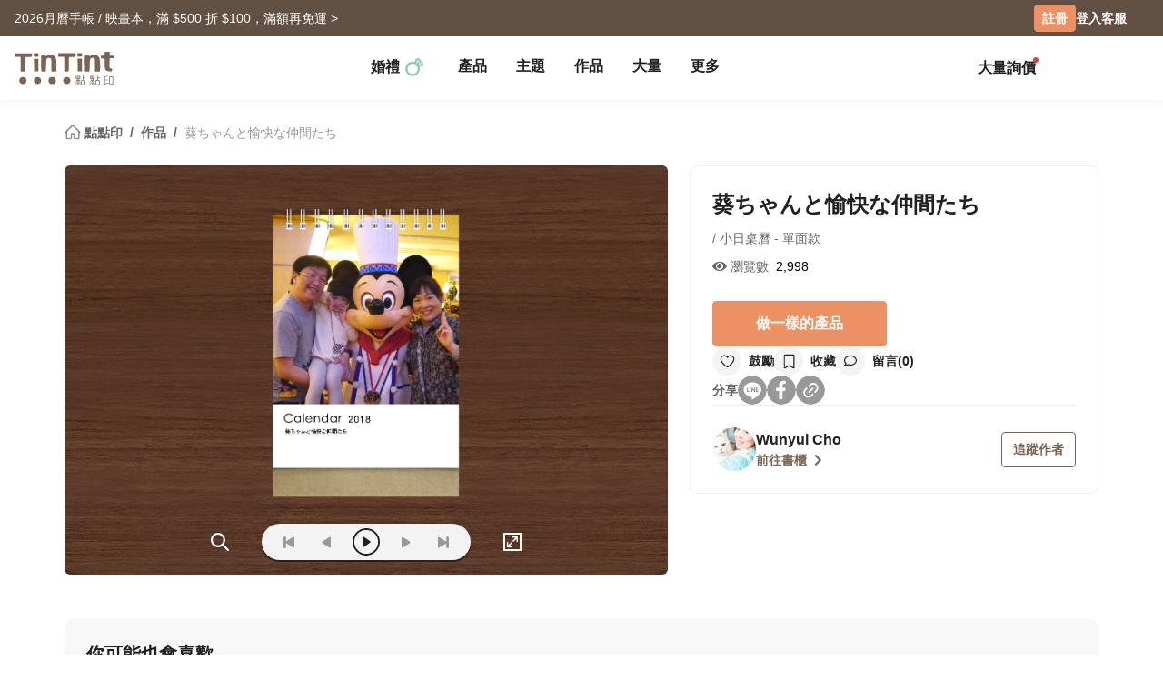

--- FILE ---
content_type: text/html; charset=UTF-8
request_url: https://www.tintint.com/my/zh/project/info/a7231102228
body_size: 28877
content:


<!DOCTYPE html>
<html lang="zh-my">
<head prefix="og: http://ogp.me/ns# fb: http://ogp.me/ns/fb# tintint: http://ogp.me/ns/fb/tintint#">
  <meta name="viewport" content="width=device-width, initial-scale=1.0, maximum-scale=1.0, user-scalable=0" />
  <meta http-equiv="content-type" content="text/html; charset=UTF-8" />
  <meta http-equiv="content-language" content="zh-my" />
  <meta name="google-site-verification" content="xiDRmekIYSwk1Z391QJ7QZ9ypyLhru3L9NeUktkqsU4" />
  <title>作品 「葵ちゃんと愉快な仲間たち」 by Wunyui Cho - 小日桌曆 - 單面款 | TinTint 點點印 :: 把照片變成書 | 做自己的相片書，寫真書</title>
  <link rel="stylesheet" href="/stylesheets/tintint/zh/tw/common/reset.css" type="text/css">

<meta name="robots" content="index,follow" />
<meta name="description" content="::作品 「葵ちゃんと愉快な仲間たち」 by Wunyui Cho - 小日桌曆 - 單面款::《TinTint 點點印》把你的照片變成書" />
<meta name="keywords" content="點點印,TinTint,相片書,照片書,寫真書,數位印刷,個人出版,電子書" />
<meta name="author" content="TinTint點點印" />
<meta name="msvalidate.01" content="847BECAA50913D56F5D95ABA87AE4679" />
<meta name="verify-v1" content="JUWj4IbXQ8Jbp2sy3ozXOl7Q33tjb5thx0SFcAJgX9U=" />

<link rel="alternate" hreflang="x-default" href="https://www.tintint.com/my/zh/project/info/a7231102228" />
<link rel="alternate" hreflang="zh-tw" href="https://www.tintint.com/project/info/a7231102228" />
<link rel="alternate" hreflang="en-tw" href="https://www.tintint.com/tw/en/project/info/a7231102228" />
<link rel="alternate" hreflang="zh-hk" href="https://www.tintint.com/hk/project/info/a7231102228" />
<link rel="alternate" hreflang="en-hk" href="https://www.tintint.com/hk/en/project/info/a7231102228" />
<link rel="alternate" hreflang="en" href="https://www.tintint.com/intl/project/info/a7231102228" />
<link rel="alternate" hreflang="zh-cn" href="https://www.tintint.com/cn/project/info/a7231102228" />
<link rel="alternate" hreflang="en-cn" href="https://www.tintint.com/cn/en/project/info/a7231102228" />
<link rel="alternate" hreflang="en-sg" href="https://www.tintint.com/sg/project/info/a7231102228" />
<link rel="alternate" hreflang="zh-sg" href="https://www.tintint.com/sg/zh/project/info/a7231102228" />
<link rel="alternate" hreflang="en-my" href="https://www.tintint.com/my/project/info/a7231102228" />

 <meta property="og:title" content="「葵ちゃんと愉快な仲間たち」 《TinTint 點點印》"/>
<meta property="og:type" content="website" />
<meta property="og:image" content="https://static1.tintint.com/images/project_revisions/1/648/831/71715640/m/9a55b47a1aab27566565edaa3a0fc096.jpg" />
<meta property="og:url" content="https://www.tintint.com/my/zh/project/info/a7231102228" />
<meta property="og:site_name" content="點點印" />
<meta property="og:description" content="::作品 「葵ちゃんと愉快な仲間たち」 by Wunyui Cho - 小日桌曆 - 單面款::《TinTint 點點印》把你的照片變成書" />
<meta property="fb:admins" content="522282367" />
<meta property="fb:admins" content="220910" />
<meta property="fb:app_id" content="184040768285" />
<meta name="facebook-domain-verification" content="166ck8ms3r2i15daqfnrl270vw70w9" /><!-- bootstrap -->
<link rel="stylesheet" href="/stylesheets/bootstrap5/css/bootstrap.min.css?t=19" type="text/css" media="screen" />
<!-- bootstrap_js -->
<!-- jquery_high -->
<script type="text/javascript" src="/javascripts/jquery/1.11.3/jquery.min.js"></script>
<script type="text/javascript" src="/stylesheets/bootstrap5/js/bootstrap.bundle.min.js"></script>
<!-- cookies -->
<script type="text/javascript" src="/javascripts/cookie-js/cookie.min.js"></script>
<!-- notification -->
<script type="text/javascript" src="/javascripts/notification/main.js"></script>
<link rel="stylesheet" href="/javascripts/notification/main.css" type="text/css" media="screen" />
<!-- tipsy -->
<script type="text/javascript" src="/javascripts/tipsy-master/src/javascripts/jquery.tipsy.js"></script>
<link rel="stylesheet" href="/javascripts/tipsy-master/src/stylesheets/tipsy.css" type="text/css" media="screen" />
<!-- tintint -->
<link rel="stylesheet" href="/stylesheets/tintint/zh/tw/common/common.css?t=1763249292" type="text/css" media="screen" />
<link rel="stylesheet" href="/stylesheets/tintint/zh/tw/common/thumb.css?t=1763249292" type="text/css" media="screen" />
<link rel="stylesheet" href="/stylesheets/tintint/zh/tw/common/user.css?t=1763249292" type="text/css" media="screen" />
<link rel="stylesheet" href="/stylesheets/tintint/zh/tw/lang/style.css?t=1763249292" type="text/css" media="screen" />
<link rel="stylesheet" href="/stylesheets/tintint/zh/tw/region.css?t=1763249292" type="text/css" media="screen" />
<link rel="stylesheet" href="/stylesheets/v3/common/component.css?t=1763249292" type="text/css" media="screen" />
<link rel="stylesheet" href="/stylesheets/tintint/zh/my/common/project.css?t=20250505103845" type="text/css" media="screen" />
<link rel="stylesheet" href="/stylesheets/tintint/zh/my/common/component.css?t=20241023140913" type="text/css" media="screen" />
<!-- bootstrap-select -->
<script type="text/javascript" src="/javascripts/bootstrap-select/1.14.0/bootstrap-select.js"></script>
<link rel="stylesheet" href="/javascripts/bootstrap-select/1.14.0/bootstrap-select.min.css" type="text/css" media="screen" />


<!-- LINE Tag Base Code -->
<!-- Do Not Modify -->
<script>
(function(g,d,o){
  g._ltq=g._ltq||[];g._lt=g._lt||function(){g._ltq.push(arguments)};
  var h=location.protocol==='https:'?'https://d.line-scdn.net':'http://d.line-cdn.net';
  var s=d.createElement('script');s.async=1;
  s.src=o||h+'/n/line_tag/public/release/v1/lt.js';
  var t=d.getElementsByTagName('script')[0];t.parentNode.insertBefore(s,t);
    })(window, document);

_lt('init', {
  customerType: 'lap',
  tagId: '92c1e13a-8ef4-4272-965a-445a67b4422d'
});
_lt('send', 'pv', ['92c1e13a-8ef4-4272-965a-445a67b4422d']);
_lt('init', {
  customerType: 'lap',
  tagId: '38306658-a593-4f18-a8e2-bc5009ec08c4'
});
_lt('send', 'pv', ['38306658-a593-4f18-a8e2-bc5009ec08c4']);
_lt('init', {
  customerType: 'lap',
  tagId: '29dcc51a-0412-43c1-a4e4-3c474698b538'
});
_lt('send', 'pv', ['29dcc51a-0412-43c1-a4e4-3c474698b538']);
_lt('init', {
  customerType: 'lap',
  tagId: '451ed9b5-f17b-4a4f-93d1-cc136db1a340'
});
_lt('send', 'pv', ['451ed9b5-f17b-4a4f-93d1-cc136db1a340']);

</script>
<noscript>
    <img height="1" width="1" style="display:none"
       src="https://tr.line.me/tag.gif?c_t=lap&t_id=92c1e13a-8ef4-4272-965a-445a67b4422d&e=pv&noscript=1" />
    <img height="1" width="1" style="display:none"
       src="https://tr.line.me/tag.gif?c_t=lap&t_id=38306658-a593-4f18-a8e2-bc5009ec08c4&e=pv&noscript=1" />
    <img height="1" width="1" style="display:none"
       src="https://tr.line.me/tag.gif?c_t=lap&t_id=29dcc51a-0412-43c1-a4e4-3c474698b538&e=pv&noscript=1" />
    <img height="1" width="1" style="display:none"
       src="https://tr.line.me/tag.gif?c_t=lap&t_id=451ed9b5-f17b-4a4f-93d1-cc136db1a340&e=pv&noscript=1" />
  </noscript>
<!-- End LINE Tag Base Code -->

<!-- Facebook Pixel Code -->
<script>
!function(f,b,e,v,n,t,s){if(f.fbq)return;n=f.fbq=function(){n.callMethod?
n.callMethod.apply(n,arguments):n.queue.push(arguments)};if(!f._fbq)f._fbq=n;
n.push=n;n.loaded=!0;n.version='2.0';n.queue=[];t=b.createElement(e);t.async=!0;
t.src=v;s=b.getElementsByTagName(e)[0];s.parentNode.insertBefore(t,s)}(window,
document,'script','https://connect.facebook.net/en_US/fbevents.js');

fbq('init', '892433034172044');
fbq('track', 'PageView');

    
</script>

<noscript><img height="1" width="1" style="display:none"
src="https://www.facebook.com/tr?id=892433034172044&ev=PageView&noscript=1"
/></noscript>
<!-- End Facebook Pixel Code --> 


  
  
<!-- Google Tag Manager -->
<script>(function(w,d,s,l,i){w[l]=w[l]||[];w[l].push({'gtm.start':
new Date().getTime(),event:'gtm.js'});var f=d.getElementsByTagName(s)[0],
j=d.createElement(s),dl=l!='dataLayer'?'&l='+l:'';j.async=true;j.src=
'https://www.googletagmanager.com/gtm.js?id='+i+dl;f.parentNode.insertBefore(j,f);
})(window,document,'script','dataLayer','GTM-KZ2394');</script>
<!-- End Google Tag Manager -->
<!-- facebook sdk -->
<script type="text/javascript">
window.fblib = window.fblib || (function () {
  var _callbacks = [], _ready = false;
  var _doReady = function () {
    if (_ready) {
      return;
    }
    _ready = true;
    for (var i = 0, len = _callbacks.length; i < len; i += 1) {
      _callbacks[i]();
    }
  };
  window.fbAsyncInit = function() {
    FB.init({
      appId : '184040768285',
      status : true,
      xfbml : true,
      frictionlessRequests: true,
      version: 'v2.10',
      cookie: true
    });
    _doReady();
  };
  return {
      addEvent: function (callback) {
        if (typeof callback !== "function") {
          return;
        }
        if (_ready) {
          callback();
        } else {
          _callbacks.push(callback);
        }
      }
  }
}());
(function(d, s, id) {
var js, fjs = d.getElementsByTagName(s)[0];
if (d.getElementById(id)) return;
js = d.createElement(s); js.id = id;
js.src = "//connect.facebook.net/zh_MY/sdk.js";
fjs.parentNode.insertBefore(js, fjs);
}(document, 'script', 'facebook-jssdk'));
</script>
      <link rel="stylesheet" href="/stylesheets/v3/themes/default.css?t=1763249292" type="text/css">
<link rel="stylesheet" href="/stylesheets/v3/common/default.css?t=1763249292" type="text/css">
<link rel="stylesheet" href="/javascripts/font-awesome/css/all.min.css" type="text/css" media="screen">

<script>
var prevPage = null;
var lastPage = sessionStorage.getItem('lastPage') || null;
var backPage = sessionStorage.getItem('backPage') || null;

  prevPage = sessionStorage.getItem('lastPage');
  sessionStorage.setItem('lastPage', window.location.href)
  sessionStorage.setItem('backPage', prevPage);
</script>
</head><body type="close">
  <style>:root{ --loginbox-height: 0px; --nav-height: 0px; --hd-height: calc(var(--loginbox-height) + var(--nav-height));}</style>
  <!-- <div id='v3' style="padding-top: var(--hd-height);"> -->
    <div id='v3'>
    <!-- hd -->
    <!-- transform:translateY(-40px);-->
          <!--  mini-hd -->
      <div id="hd" class="fluid bg-white tt-enable-transitions" style=" display: contents;">
        <style>
          :root { --loginbox-height: 40px; --nav-height: 70px; }
          #hd.mini-hd { --nav-height: 55px;}
          @media (max-width: 767px) {
            :root, #hd.mini-hd { --loginbox-height: 0px; --nav-height: 72px; }
            /* #loginbox-row {display: none!important;} */
          }
        </style>
      <div class='flex-fluid d-none d-md-block' style="height:var(--loginbox-height); background-color: #625043;" data-bs-dark-bg="primary">
  <div class='flex-big-container d-flex row-cols-2 tt-spec gap-4 align-items-center h-100'>
    <div class='col-7 d-flex'>
            <style>
    .btn-66 {
      
  --bs-btn-color: #fff;
  --bs-btn-bg: #666666;
  --bs-btn-hover-bg: #575757;
  --bs-btn-hover-border-color: #525252;
  --bs-btn-focus-shadow-rgb: 229, 229, 229;
  --bs-btn-active-bg: #575757;
  --bs-btn-active-border-color: #d7d7d7;
  --bs-btn-disabled-color: #fff;
  --bs-btn-disabled-bg: #666666;
  --bs-btn-disabled-border-color: #666666;
  --bs-btn-border-color: #666666;
  --bs-btn-hover-color: #fff;
  --bs-btn-active-color: #fff;
  --bs-btn-active-shadow: inset 0 3px 5px rgba(0, 0, 0, 0.125);
    }
</style>

  <a class="tt-link-default d-inline-block text-truncate" target="_blank" href="/my/zh/product/info/calendar?ads=header_4326" onclick="ga('send', 'event', '2026CALENDAR', 'click', 'loginbox');" style="max-width: 70%">
                  <span class="rwd_text_0">2026月曆手帳 / 映畫本，滿 $500 折 $100，滿額再免運 ></span>
      </a>
    <div class="toast-container start-50 translate-middle-x">
    <div id="toast_success_nav" class="toast-success toast shadow-sm" role="alert" aria-live="assertive" aria-atomic="true" data-bs-delay="4000">
      <div class="success toast-body fs-6 text-start d-flex justify-content-between align-items-center p-3">
      </div>
    </div>
    <div id="toast_remind_nav" class="toast-info toast shadow-sm" role="alert" aria-live="assertive" aria-atomic="true" data-bs-delay="4000">
      <div class="info toast-body fs-6 text-start d-flex justify-content-between align-items-center p-3">
      </div>
    </div>
  </div>
  
<script>
 if (false) {
   document.getElementById('coupon_ads').addEventListener('submit', function(event) {
     event.preventDefault();
 
     var formData = new FormData(this);
     formData.append("redirect_back_url", location.pathname);
     
     var currentLanguage = "/my/zh"
     
     fetch (`${currentLanguage}/bonus/do_get_code`, {
       method: 'POST',
       body: formData
     })
     .then(response => {
         const contentType = response.headers.get('content-type');
         if (contentType && contentType.indexOf('application/json') !== -1) {
             return response.json();
         } else {
             throw new Error('非 JSON 回應');
         }
     })
     .then(data => {
         if (data.success) {
           showToast(data.message, data.permalink);
         } else if (data.message && data.redirect_url ) {
           window.location.href = currentLanguage + data.redirect_url;
         } else if (data.message) {
           showInfoToast(data.message);
         }
     })
     .catch(error => {
         showToast('發生錯誤，請稍後再試');
     });
   });
 }


  document.addEventListener("DOMContentLoaded", () => {
      var toastContainer = document.querySelector('#toast_success_nav').closest(".toast-container");
      var navTag = document.getElementById("nav-tag");
      navTag.appendChild(toastContainer);
  });


  function showToast(message,permalink) {
      const toastElement = document.getElementById('toast_success_nav');
      document.querySelector('#toast_success_nav .success').innerHTML = `<div><i class="fas fa-check-circle me-2"></i> ${message}</div><a class="btn btn-tt-sm btn-66 m-0 py-1 px-2" href="/my/zh/bonus/coupon/${permalink}">查看優惠券</a>`;
      const toast = new bootstrap.Toast(toastElement);
      toast.show();
  }
  function showInfoToast(message) {
      const toastElement = document.getElementById('toast_remind_nav');
      document.querySelector('#toast_remind_nav .info').innerHTML = `<div><i class="fas fa-info-circle me-2"></i>${message}</div><a class="btn btn-tt-sm btn-66 m-0 py-1 px-2" href="/my/zh/bonus">查看優惠券</a>`;
      const toast = new bootstrap.Toast(toastElement);
      toast.show();
  }
</script>    </div>

    <ul id='loginbox-row' class="col-5 d-flex align-items-center justify-content-end gap-4 h-100">
              <li>
          <a class="btn btn-cta btn-xs m-0 fs-6 text-center d-flex align-items-center" href="/my/zh/member/signup?from=%2Fmy%2Fzh%2Fproject%2Finfo%2Fa7231102228" style="height: 30px;">註冊</a>
        </li>
        <li>
          <a class="tt-link-default fw-bold" href="/my/zh/member/signin?from=%2Fmy%2Fzh%2Fproject%2Finfo%2Fa7231102228">登入</a>
        </li>
        <li><a class="tt-link-default fw-bold" href="/my/zh/help">客服</a></li>
          </ul>
  </div>
</div>
<div id="nav-tag" class="w-100 bg-white tt-enable-transitions sticky-top" style="height:var(--nav-height);">
  <div class="nav-container h-100">
    <div class="row g-0 h-100 flex-nowrap">

      <div class="col-auto">
        <button class="btn link-dark d-xl-none d-flex align-items-center border-0 h-100 ps-0 pe-3 py-0 m-0" type="button" data-bs-toggle="offcanvas" data-bs-target="#mobile-menu-offcanvas" aria-controls="mobile-menu-offcanvas">
          <img class="" src="/images/v2/zh_TW/ic_navbar-toggler.svg" style="height: 36px;"/>
        </button>
      </div>
      
      <div class="col-auto col-xxl-3 d-flex align-items-center me-auto h-100">
        <a href="/my/zh">
          <style>
            :root {--logo-img-height: 37px;}
            @media (max-width: 768px) {
              :root {--logo-img-height: 32px;}
            }
          </style>
          <img class="" src="/images/tintint/zh_MY/tintint-logo.svg?t=2" style="height: var(--logo-img-height);"/>
        </a>
      </div>

      <div class="col col-xxl-6 d-flex align-items-start align-items-md-center">
        <div class="offcanvas-xl offcanvas-start d-xl-none" tabindex="-1" id="mobile-menu-offcanvas" aria-labelledby="mobileMenuOffcanvasLabel" data-bs-scroll="false" style="">
  <style>
    #hd .offcanvas-lg, #hd .offcanvas-xl {
      --bs-offcanvas-width:300px;
      /*background-color: #f4f4f4;*/
    }
    #hd .offcanvas-lg .offcanvas-body .accordion, #hd .offcanvas-xl .offcanvas-body .accordion {
      --bs-accordion-bg: transparent;
      --bs-border-color: transparent;
      --bs-accordion-active-color: #333;
      --bs-accordion-active-bg: transparent;
      --bs-accordion-btn-active-icon: var(--bs-accordion-btn-icon);
    }
    div.offcanvas-body h5.border-bottom {
      border-bottom:var(--bs-border-width) var(--bs-border-style) var(--bs-gray-200) !important;
    }
    div.offcanvas-body h5.border-top{
      border-top:var(--bs-border-width) var(--bs-border-style) var(--bs-gray-200) !important;
    }
  </style>
  <div class="offcanvas-body p-0 pb-5" id="mobile-menu-accordion-parent">
    <h6 class="menu-item px-3 lh-lg py-2 mb-0">
      <a class="tt-link-default" href="/my/zh">
        首頁      </a>
    </h6>

    
    <h6 class="menu-item px-3 lh-lg py-2 mb-0 border-bottom border-top">
      <a class="tt-link-default" href="/my/zh/occasion/wedding?s=menu.occasion_wedding">婚禮<img class="mx-1" style="margin-bottom: 2px;" src="/images/v2/common/wedding_icon.png?t=3"></a>    </h6>

    
          <h6 class="menu-item px-3 lh-lg py-2 mb-0 border-bottom">
         <a class="tt-link-default has-hot" href=/my/zh/survey/info/d216d8b5c83?s=menu>
          大量詢價         </a>
      </h6>
        
    <h6 class="menu-item px-3 lh-lg py-2 mb-0 border-bottom">
      <ul class="accordion mobile-pd-group px-0">
        <li class="accordion-item">
          <div class="tt-link-default accordion-button p-0" type="button" data-bs-toggle="collapse" data-bs-target="#collapse-pd-all-pd" aria-expanded="true" aria-controls="collapse-pd-all-pd" style='padding-right:2px!important;'>
            產品          </div>
          <div id="collapse-pd-all-pd" class="accordion-collapse collapse show" aria-labelledby="headingOne" data-bs-parent="#mobile-menu-accordion-parent">
            <div class="accordion-body p-0">
              <ul class="mobile-pd-group accordion lh-lg ps-4" id="menu-pd-accordion">
                <li class="py-2">
                  <a class="tt-link-default" href="/my/zh/product">全產品系列</a>
                </li>
                <li class="py-2">
                  <a class="tt-link-default" href="/my/zh/product/comparison">產品比較</a>
                </li>
                                                                        <li class="accordion-item py-2">
                      <div class="accordion-button collapsed d-flex p-0" type="button" data-bs-toggle="collapse" data-bs-target="#collapse-pd-0" aria-expanded="true" aria-controls="collapse-pd-0">2026 月曆 <span class='badge bg-danger small rounded-1 ms-1' style='padding: 2px 4px;'>New</span></div>
                      <div id="collapse-pd-0" class="accordion-collapse collapse" data-bs-parent="#menu-pd-accordion">
                        <ul class="accordion-body sub-group-list p-0 lh-lg">
                                                                                                        <li class="py-2"><a href="/product/info/calendar?s=menu.calendars-series" class="tt-link-default fw-normal">全部</a></li>
                                                      <li class="py-2"><a href="/my/zh/product/info/desk-calendar?s=menu.product-info" class="tt-link-default fw-normal">經典桌曆</a></li>
                                                      <li class="py-2"><a href="/my/zh/product/info/desk-calendar-landscape?s=menu.product-info" class="tt-link-default fw-normal">橫式桌曆</a></li>
                                                      <li class="py-2"><a href="/my/zh/product/info/desk-calendar-s?s=menu.product-info" class="tt-link-default fw-normal">小日桌曆</a></li>
                                                      <li class="py-2"><a href="/my/zh/product/info/wall-calendar?s=menu.product-info" class="tt-link-default fw-normal">經典掛曆</a></li>
                                                      <li class="py-2"><a href="/my/zh/product/info/wooden-base-calendar?s=menu.product-info" class="tt-link-default fw-normal">木座桌曆</a></li>
                                                  </ul>
                      </div>
                    </li>
                                                          <li class="accordion-item py-2">
                      <div class="accordion-button collapsed d-flex p-0" type="button" data-bs-toggle="collapse" data-bs-target="#collapse-pd-1" aria-expanded="true" aria-controls="collapse-pd-1">2026 手帳 <span class='badge bg-danger small rounded-1 ms-1' style='padding: 2px 4px;'>New</span></div>
                      <div id="collapse-pd-1" class="accordion-collapse collapse" data-bs-parent="#menu-pd-accordion">
                        <ul class="accordion-body sub-group-list p-0 lh-lg">
                                                                                                        <li class="py-2"><a href="/product?id=calendar_notebook&s=menu.product-list" class="tt-link-default fw-normal">全部</a></li>
                                                      <li class="py-2"><a href="/my/zh/product/info/notebook?s=menu.product-info" class="tt-link-default fw-normal">相片筆記本</a></li>
                                                      <li class="py-2"><a href="/my/zh/product/info/diary?s=menu.product-info" class="tt-link-default fw-normal">日記本</a></li>
                                                  </ul>
                      </div>
                    </li>
                                                          <li class="accordion-item py-2">
                      <div class="accordion-button collapsed d-flex p-0" type="button" data-bs-toggle="collapse" data-bs-target="#collapse-pd-2" aria-expanded="true" aria-controls="collapse-pd-2">相片書 </div>
                      <div id="collapse-pd-2" class="accordion-collapse collapse" data-bs-parent="#menu-pd-accordion">
                        <ul class="accordion-body sub-group-list p-0 lh-lg">
                                                                                                        <li class="py-2"><a href="/product/group/photobooks?s=menu.photobooks-series" class="tt-link-default fw-normal">全部</a></li>
                                                      <li class="py-2"><a href="/my/zh/product/info/bunko-l?s=menu.product-info" class="tt-link-default fw-normal">文庫本</a></li>
                                                      <li class="py-2"><a href="/my/zh/product/info/shashinbook?s=menu.product-info" class="tt-link-default fw-normal">寫真本</a></li>
                                                      <li class="py-2"><a href="/my/zh/product/info/layflat-squarebook?s=menu.product-info" class="tt-link-default fw-normal">映畫本</a></li>
                                                      <li class="py-2"><a href="/my/zh/product/info/storybook?s=menu.product-info" class="tt-link-default fw-normal">故事本</a></li>
                                                      <li class="py-2"><a href="/my/zh/product/info/ideabook?s=menu.product-info" class="tt-link-default fw-normal">主題本</a></li>
                                                      <li class="py-2"><a href="/my/zh/product/info/fotozine?s=menu.product-info" class="tt-link-default fw-normal">雜誌本</a><span class='badge bg-danger small rounded-1 ms-1' style='padding: 2px 4px;'>New</span></li>
                                                      <li class="py-2"><a href="/my/zh/product/info/shashinbook-l?s=menu.product-info" class="tt-link-default fw-normal">精裝寫真本</a></li>
                                                      <li class="py-2"><a href="/my/zh/product/info/classic-clothbound-portraitbook?s=menu.product-info" class="tt-link-default fw-normal">經典布幀本</a></li>
                                                      <li class="py-2"><a href="/my/zh/product/info/layflat-portraitbook-lh?s=menu.product-info" class="tt-link-default fw-normal">精裝映畫本</a></li>
                                                  </ul>
                      </div>
                    </li>
                                                          <li class="accordion-item py-2">
                      <div class="accordion-button collapsed d-flex p-0" type="button" data-bs-toggle="collapse" data-bs-target="#collapse-pd-3" aria-expanded="true" aria-controls="collapse-pd-3">框畫海報 </div>
                      <div id="collapse-pd-3" class="accordion-collapse collapse" data-bs-parent="#menu-pd-accordion">
                        <ul class="accordion-body sub-group-list p-0 lh-lg">
                                                                                                        <li class="py-2"><a href="/product?id=wall_prints&s=menu.product-list" class="tt-link-default fw-normal">全部</a></li>
                                                      <li class="py-2"><a href="/my/zh/product/info/canvas?s=menu.product-info" class="tt-link-default fw-normal">無框畫</a></li>
                                                      <li class="py-2"><a href="/my/zh/product/info/framed-prints?s=menu.product-info" class="tt-link-default fw-normal">木框畫</a></li>
                                                      <li class="py-2"><a href="/my/zh/product/info/poster?s=menu.product-info" class="tt-link-default fw-normal">海報</a></li>
                                                      <li class="py-2"><a href="/my/zh/product/info/poster-year-calendar?s=menu.product-info" class="tt-link-default fw-normal">海報年曆</a></li>
                                                  </ul>
                      </div>
                    </li>
                                                          <li class="accordion-item py-2">
                      <div class="accordion-button collapsed d-flex p-0" type="button" data-bs-toggle="collapse" data-bs-target="#collapse-pd-4" aria-expanded="true" aria-controls="collapse-pd-4">賀卡 </div>
                      <div id="collapse-pd-4" class="accordion-collapse collapse" data-bs-parent="#menu-pd-accordion">
                        <ul class="accordion-body sub-group-list p-0 lh-lg">
                                                                                                        <li class="py-2"><a href="/product?id=card&s=menu.product-list" class="tt-link-default fw-normal">全部</a></li>
                                                      <li class="py-2"><a href="/my/zh/product/info/greeting-folded-card?s=menu.product-info" class="tt-link-default fw-normal">卡片</a></li>
                                                      <li class="py-2"><a href="/my/zh/product/info/greeting-folded-card-l?s=menu.product-info" class="tt-link-default fw-normal">大卡片</a></li>
                                                      <li class="py-2"><a href="/my/zh/product/info/invitation-folded-card?s=menu.product-info" class="tt-link-default fw-normal">邀請卡</a></li>
                                                      <li class="py-2"><a href="/my/zh/product/info/wedding-folded-card?s=menu.product-info" class="tt-link-default fw-normal">婚禮邀請卡</a></li>
                                                  </ul>
                      </div>
                    </li>
                                                          <li class="accordion-item py-2">
                      <div class="accordion-button collapsed d-flex p-0" type="button" data-bs-toggle="collapse" data-bs-target="#collapse-pd-5" aria-expanded="true" aria-controls="collapse-pd-5">卡類 </div>
                      <div id="collapse-pd-5" class="accordion-collapse collapse" data-bs-parent="#menu-pd-accordion">
                        <ul class="accordion-body sub-group-list p-0 lh-lg">
                                                                                                        <li class="py-2"><a href="/product?id=prints&s=menu.product-list" class="tt-link-default fw-normal">全部</a></li>
                                                      <li class="py-2"><a href="/my/zh/product/info/postcard?s=menu.product-info" class="tt-link-default fw-normal">明信片</a></li>
                                                      <li class="py-2"><a href="/my/zh/product/info/mailing-postcard?s=menu.product-info" class="tt-link-default fw-normal">代寄明信片</a></li>
                                                      <li class="py-2"><a href="/my/zh/product/info/snapcard?s=menu.product-info" class="tt-link-default fw-normal">快拍卡</a></li>
                                                      <li class="py-2"><a href="/my/zh/product/info/handycard-l?s=menu.product-info" class="tt-link-default fw-normal">拍拍卡</a></li>
                                                  </ul>
                      </div>
                    </li>
                                                          <li class="accordion-item py-2">
                      <div class="accordion-button collapsed d-flex p-0" type="button" data-bs-toggle="collapse" data-bs-target="#collapse-pd-6" aria-expanded="true" aria-controls="collapse-pd-6">社群書 </div>
                      <div id="collapse-pd-6" class="accordion-collapse collapse" data-bs-parent="#menu-pd-accordion">
                        <ul class="accordion-body sub-group-list p-0 lh-lg">
                                                                                                        <li class="py-2"><a href="/product?id=socialapp&s=menu.product-list" class="tt-link-default fw-normal">全部</a></li>
                                                      <li class="py-2"><a href="/my/zh/product/info/fastbook?s=menu.product-info" class="tt-link-default fw-normal">Fastbook</a></li>
                                                      <li class="py-2"><a href="/my/zh/product/info/fastbook-lh?s=menu.product-info" class="tt-link-default fw-normal">Fastbook 精裝本</a></li>
                                                  </ul>
                      </div>
                    </li>
                                                          <li class="accordion-item py-2">
                      <div class="accordion-button collapsed d-flex p-0" type="button" data-bs-toggle="collapse" data-bs-target="#collapse-pd-7" aria-expanded="true" aria-controls="collapse-pd-7">相片沖印 </div>
                      <div id="collapse-pd-7" class="accordion-collapse collapse" data-bs-parent="#menu-pd-accordion">
                        <ul class="accordion-body sub-group-list p-0 lh-lg">
                                                                                                        <li class="py-2"><a href="/product?id=photoprints&s=menu.product-list" class="tt-link-default fw-normal">全部</a></li>
                                                      <li class="py-2"><a href="/my/zh/product/info/photoprints?s=menu.product-info" class="tt-link-default fw-normal">相片沖印</a></li>
                                                      <li class="py-2"><a href="/my/zh/product/info/flipbook?s=menu.product-info" class="tt-link-default fw-normal">隨手翻</a></li>
                                                  </ul>
                      </div>
                    </li>
                                                          <li class="accordion-item py-2">
                      <div class="accordion-button collapsed d-flex p-0" type="button" data-bs-toggle="collapse" data-bs-target="#collapse-pd-8" aria-expanded="true" aria-controls="collapse-pd-8">證書 </div>
                      <div id="collapse-pd-8" class="accordion-collapse collapse" data-bs-parent="#menu-pd-accordion">
                        <ul class="accordion-body sub-group-list p-0 lh-lg">
                                                                                                        <li class="py-2"><a href="/product?id=certificate&s=menu.product-list" class="tt-link-default fw-normal">全部</a></li>
                                                      <li class="py-2"><a href="/my/zh/product/info/marriage-certificate?s=menu.product-info" class="tt-link-default fw-normal">結婚書約</a></li>
                                                  </ul>
                      </div>
                    </li>
                                                          <li class="accordion-item py-2">
                      <div class="accordion-button collapsed d-flex p-0" type="button" data-bs-toggle="collapse" data-bs-target="#collapse-pd-9" aria-expanded="true" aria-controls="collapse-pd-9">周邊 </div>
                      <div id="collapse-pd-9" class="accordion-collapse collapse" data-bs-parent="#menu-pd-accordion">
                        <ul class="accordion-body sub-group-list p-0 lh-lg">
                                                                                                        <li class="py-2"><a href="/product?id=merchandise&s=menu.product-list" class="tt-link-default fw-normal">全部</a></li>
                                                      <li class="py-2"><a href="/my/zh/accessory/info/goodluck-zodiac-set?s=menu.product-info" class="tt-link-default fw-normal">好運生肖套組</a></li>
                                                      <li class="py-2"><a href="/my/zh/accessory/info/animal-postcard?s=menu.product-info" class="tt-link-default fw-normal">動物明信片</a></li>
                                                      <li class="py-2"><a href="/my/zh/accessory/info/sticker?s=menu.product-info" class="tt-link-default fw-normal">貼紙</a></li>
                                                      <li class="py-2"><a href="/my/zh/accessory/info/paper-tape?s=menu.product-info" class="tt-link-default fw-normal">紙膠帶</a></li>
                                                      <li class="py-2"><a href="/my/zh/accessory/info/notepaper?s=menu.product-info" class="tt-link-default fw-normal">一筆箋</a></li>
                                                      <li class="py-2"><a href="/my/zh/accessory/info/milestone-cards?s=menu.product-info" class="tt-link-default fw-normal">月齡卡</a></li>
                                                      <li class="py-2"><a href="/my/zh/accessory/info/wooden-magnet?s=menu.product-info" class="tt-link-default fw-normal">木磁鐵</a></li>
                                                      <li class="py-2"><a href="/my/zh/accessory/info/redenvelope?s=menu.product-info" class="tt-link-default fw-normal">紅包袋</a><span class='badge bg-danger small rounded-1 ms-1' style='padding: 2px 4px;'>New</span></li>
                                                      <li class="py-2"><a href="/my/zh/accessory/info/spring-couplet?s=menu.product-info" class="tt-link-default fw-normal">好春聯</a></li>
                                                  </ul>
                      </div>
                    </li>
                                                          <li class="accordion-item py-2">
                      <div class="accordion-button collapsed d-flex p-0" type="button" data-bs-toggle="collapse" data-bs-target="#collapse-pd-10" aria-expanded="true" aria-controls="collapse-pd-10">配件 </div>
                      <div id="collapse-pd-10" class="accordion-collapse collapse" data-bs-parent="#menu-pd-accordion">
                        <ul class="accordion-body sub-group-list p-0 lh-lg">
                                                                                                        <li class="py-2"><a href="/product?id=accessory&s=menu.product-list" class="tt-link-default fw-normal">全部</a></li>
                                                      <li class="py-2"><a href="/my/zh/accessory/info/book-cover?s=menu.product-info" class="tt-link-default fw-normal">書套</a></li>
                                                      <li class="py-2"><a href="/my/zh/accessory/info/card-envelope?s=menu.product-info" class="tt-link-default fw-normal">專用信封</a></li>
                                                      <li class="py-2"><a href="/my/zh/accessory/info/flatbag?s=menu.product-info" class="tt-link-default fw-normal">A6 透明平口袋</a></li>
                                                      <li class="py-2"><a href="/my/zh/accessory/info/gift-package?s=menu.product-info" class="tt-link-default fw-normal">禮物包裝</a></li>
                                                  </ul>
                      </div>
                    </li>
                                                                    </ul>
            </div>
          </div>
        </li>
      </ul>
    </h6>

    <script>
      let pd_has_br = document.querySelectorAll('.accordion-button br');
      pd_has_br.forEach(e => e.classList.remove('d-md-block') );
    </script>

    <h6 class="menu-item px-3 lh-lg py-2 mb-0">
      <ul class="accordion mobile-pd-group px-0">
        <li class="accordion-item">
          <div class="tt-link-default accordion-button collapsed p-0" type="button" data-bs-toggle="collapse" data-bs-target="#collapse-occation-all-occation" aria-expanded="false" aria-controls="collapse-occation-all-occation" style='padding-right:2px!important;'>
            主題          </div>
          <div id="collapse-occation-all-occation" class="accordion-collapse collapse" aria-labelledby="headingOne" data-bs-parent="#mobile-menu-accordion-parent">
            <div class="accordion-body p-0">
              <ul class="mobile-pd-group accordion lh-lg ps-4" id="menu-occation-accordion">
                                                                                                    <li class="accordion-item py-2">
                    <div class="accordion-button collapsed d-flex p-0" type="button" data-bs-toggle="collapse" data-bs-target="#collapse-occation-0" aria-expanded="false" aria-controls="collapse-occation-0">
                                              節日                                          </div>
                    <div id="collapse-occation-0" class="accordion-collapse collapse" data-bs-parent="#menu-occation-accordion">
                      <ul class="accordion-body sub-group-list p-0 lh-lg">
                                                                            <li class="py-2"><a href="/my/zh/idea/birthday_gift?s=menu.theme_festival" class="tt-link-default fw-normal">生日禮物</a></li>
                                                                            <li class="py-2"><a href="/my/zh/idea/newyear?s=menu.theme_festival" class="tt-link-default fw-normal">新年禮物</a></li>
                                                                            <li class="py-2"><a href="/my/zh/occasion/valentinesday?s=menu.theme_festival" class="tt-link-default fw-normal">情人節</a></li>
                                                                            <li class="py-2"><a href="/my/zh/occasion/graduation?s=menu.theme_festival" class="tt-link-default fw-normal">畢業紀念</a></li>
                                                                            <li class="py-2"><a href="/my/zh/occasion/mothersday?s=menu.theme_festival" class="tt-link-default fw-normal">母親節</a></li>
                                                                            <li class="py-2"><a href="/my/zh/idea/fathersday?s=menu.theme_festival" class="tt-link-default fw-normal">父親節</a></li>
                                                                            <li class="py-2"><a href="/my/zh/gift/teachersday?s=menu.theme_festival" class="tt-link-default fw-normal">教師節</a></li>
                                                                            <li class="py-2"><a href="/my/zh/idea/xmas?s=menu.theme_festival" class="tt-link-default fw-normal">聖誕節</a></li>
                                                                            <li class="py-2"><a href="/my/zh/idea/exchange_gifts?s=menu.theme_festival" class="tt-link-default fw-normal">交換禮物</a></li>
                                                                      </ul>
                    </div>
                  </li>
                                                                      <li class="accordion-item py-2">
                    <div class="accordion-button collapsed d-flex p-0" type="button" data-bs-toggle="collapse" data-bs-target="#collapse-occation-1" aria-expanded="false" aria-controls="collapse-occation-1">
                                              <a class="tt-link-default" href="/my/zh/idea/babys=menu.theme_baby">寶寶</a>
                                          </div>
                    <div id="collapse-occation-1" class="accordion-collapse collapse" data-bs-parent="#menu-occation-accordion">
                      <ul class="accordion-body sub-group-list p-0 lh-lg">
                                                                            <li class="py-2"><a href="/my/zh/product/info/ideabook?s=menu.theme_baby" class="tt-link-default fw-normal">0 歲 懷孕日記</a></li>
                                                                            <li class="py-2"><a href="/my/zh/single/design/?product=handycard-l&theme=942&s=menu.theme_baby" class="tt-link-default fw-normal">1 月 彌月小卡</a></li>
                                                                            <li class="py-2"><a href="/my/zh/product/info/ideabook?s=menu.theme_baby" class="tt-link-default fw-normal">1 歲 週歲生日書</a></li>
                                                                            <li class="py-2"><a href="/my/zh/product/info/ideabook?s=menu.theme_baby" class="tt-link-default fw-normal">1-3 歲 親子共讀本</a></li>
                                                                            <li class="py-2"><a href="/my/zh/single/design/?product=handycard-l&theme=935&s=menu.theme_baby" class="tt-link-default fw-normal">3-6 歲 好寶寶卡</a></li>
                                                <li class='py-2'><a href='/my/zh/idea/baby?s=menu.theme_baby' class='tt-link-default fw-normal'>更多</a></li>                      </ul>
                    </div>
                  </li>
                                                                      <li class="accordion-item py-2">
                    <div class="accordion-button collapsed d-flex p-0" type="button" data-bs-toggle="collapse" data-bs-target="#collapse-occation-2" aria-expanded="false" aria-controls="collapse-occation-2">
                                              <a class="tt-link-default" href="/my/zh/occasion/weddings=menu.theme_wedding">婚禮</a>
                                          </div>
                    <div id="collapse-occation-2" class="accordion-collapse collapse" data-bs-parent="#menu-occation-accordion">
                      <ul class="accordion-body sub-group-list p-0 lh-lg">
                                                                            <li class="py-2"><a href="/my/zh/product/info/layflat-portraitbook-lh?s=menu.theme_wedding" class="tt-link-default fw-normal">婚紗本</a></li>
                                                                            <li class="py-2"><a href="/my/zh/product/info/wedding-folded-card?s=menu.theme_wedding" class="tt-link-default fw-normal">喜帖</a></li>
                                                                            <li class="py-2"><a href="/my/zh/single/design/?product=handycard-l&theme=939&s=menu.theme_wedding" class="tt-link-default fw-normal">謝卡</a></li>
                                                                            <li class="py-2"><a href="/my/zh/occasion/wedding?s=menu.theme_wedding" class="tt-link-default fw-normal">婚禮佈置</a></li>
                                                                            <li class="py-2"><a href="/my/zh/product/info/marriage-certificate?s=menu.theme_wedding" class="tt-link-default fw-normal">結婚書約</a></li>
                                                <li class='py-2'><a href='/my/zh/occasion/wedding?s=menu.theme_wedding' class='tt-link-default fw-normal'>更多</a></li>                      </ul>
                    </div>
                  </li>
                                                                      <li class="accordion-item py-2">
                    <div class="accordion-button collapsed d-flex p-0" type="button" data-bs-toggle="collapse" data-bs-target="#collapse-occation-3" aria-expanded="false" aria-controls="collapse-occation-3">
                                              <a class="tt-link-default" href="/my/zh/idea/travels=menu.theme_travel">旅遊</a>
                                          </div>
                    <div id="collapse-occation-3" class="accordion-collapse collapse" data-bs-parent="#menu-occation-accordion">
                      <ul class="accordion-body sub-group-list p-0 lh-lg">
                                                                            <li class="py-2"><a href="/my/zh/product/info/shashinbook-l?s=menu.theme_travel" class="tt-link-default fw-normal">旅遊書</a></li>
                                                                            <li class="py-2"><a href="/my/zh/product/info/canvas?s=menu.theme_travel" class="tt-link-default fw-normal">旅行攝影</a></li>
                                                                            <li class="py-2"><a href="/my/zh/product/info/postcard?s=menu.theme_travel" class="tt-link-default fw-normal">明信片</a></li>
                                                                            <li class="py-2"><a href="/my/zh/product/info/notebook?s=menu.theme_travel" class="tt-link-default fw-normal">隨行手札</a></li>
                                                                            <li class="py-2"><a href="/my/zh/single/design/?product=mailing-postcard&theme=924&s=menu.theme_travel" class="tt-link-default fw-normal">代寄明信片</a></li>
                                                <li class='py-2'><a href='/my/zh/idea/travel?s=menu.theme_travel' class='tt-link-default fw-normal'>更多</a></li>                      </ul>
                    </div>
                  </li>
                                                                      <li class="accordion-item py-2">
                    <div class="accordion-button collapsed d-flex p-0" type="button" data-bs-toggle="collapse" data-bs-target="#collapse-occation-4" aria-expanded="false" aria-controls="collapse-occation-4">
                                              <a class="tt-link-default" href="/my/zh/occasion/graduations=menu.theme_campus">校園</a>
                                          </div>
                    <div id="collapse-occation-4" class="accordion-collapse collapse" data-bs-parent="#menu-occation-accordion">
                      <ul class="accordion-body sub-group-list p-0 lh-lg">
                                                                            <li class="py-2"><a href="/my/zh/product/group/graduation?s=menu.theme_campus" class="tt-link-default fw-normal">畢業紀念冊</a></li>
                                                                            <li class="py-2"><a href="/my/zh/idea/graduation?s=menu.theme_campus" class="tt-link-default fw-normal">畢業禮物</a></li>
                                                                            <li class="py-2"><a href="/my/zh/product/info/shashinbook-portrait-l?s=menu.theme_campus" class="tt-link-default fw-normal">分班紀錄本</a></li>
                                                                            <li class="py-2"><a href="/my/zh/product/info/classic-clothbound-portraitbook?s=menu.theme_campus" class="tt-link-default fw-normal">社團紀錄</a></li>
                                                                            <li class="py-2"><a href="/my/zh/product/info/flipbook?s=menu.theme_campus" class="tt-link-default fw-normal">活動記錄</a></li>
                                                <li class='py-2'><a href='/my/zh/occasion/graduation?s=menu.theme_campus' class='tt-link-default fw-normal'>更多</a></li>                      </ul>
                    </div>
                  </li>
                                                                      <li class="accordion-item py-2">
                    <div class="accordion-button collapsed d-flex p-0" type="button" data-bs-toggle="collapse" data-bs-target="#collapse-occation-5" aria-expanded="false" aria-controls="collapse-occation-5">
                                              慶祝                                          </div>
                    <div id="collapse-occation-5" class="accordion-collapse collapse" data-bs-parent="#menu-occation-accordion">
                      <ul class="accordion-body sub-group-list p-0 lh-lg">
                                                                            <li class="py-2"><a href="/my/zh/product/info/layflat-squarebook?s=menu.theme_celebration" class="tt-link-default fw-normal">生日書</a></li>
                                                                            <li class="py-2"><a href="/my/zh/single/design/?product=greeting-folded-card&s=menu.theme_celebration" class="tt-link-default fw-normal">生日卡片</a></li>
                                                                            <li class="py-2"><a href="/my/zh/product/info/ideabook?s=menu.theme_celebration" class="tt-link-default fw-normal">情侶 / 交往紀念</a></li>
                                                                            <li class="py-2"><a href="/my/zh/product/info/framed-prints?s=menu.theme_celebration" class="tt-link-default fw-normal">結婚週年</a></li>
                                                                            <li class="py-2"><a href="/my/zh/product/info/canvas?s=menu.theme_celebration" class="tt-link-default fw-normal">全家福</a></li>
                                                                      </ul>
                    </div>
                  </li>
                                                                      <li class="accordion-item py-2">
                    <div class="accordion-button collapsed d-flex p-0" type="button" data-bs-toggle="collapse" data-bs-target="#collapse-occation-6" aria-expanded="false" aria-controls="collapse-occation-6">
                                              <a class="tt-link-default" href="/my/zh/idea/farewell_giftss=menu.theme_business">職場</a>
                                          </div>
                    <div id="collapse-occation-6" class="accordion-collapse collapse" data-bs-parent="#menu-occation-accordion">
                      <ul class="accordion-body sub-group-list p-0 lh-lg">
                                                                            <li class="py-2"><a href="/my/zh/product/info/handycard-l?s=menu.theme_business" class="tt-link-default fw-normal">名片</a></li>
                                                                            <li class="py-2"><a href="/my/zh/product/info/shashinbook-portrait-l?s=menu.theme_business" class="tt-link-default fw-normal">退休紀念</a></li>
                                                                            <li class="py-2"><a href="/my/zh/product/info/ideabook?s=menu.theme_business" class="tt-link-default fw-normal">轉職紀念</a></li>
                                                                            <li class="py-2"><a href="/my/zh/product/info/shashinbook-l?s=menu.theme_business" class="tt-link-default fw-normal">獎勵旅遊</a></li>
                                                                            <li class="py-2"><a href="/my/zh/business/intro?s=menu.theme_business" class="tt-link-default fw-normal">企業贈品</a></li>
                                                <li class='py-2'><a href='/my/zh/idea/farewell_gifts?s=menu.theme_business' class='tt-link-default fw-normal'>更多</a></li>                      </ul>
                    </div>
                  </li>
                                                                      <li class="accordion-item py-2">
                    <div class="accordion-button collapsed d-flex p-0" type="button" data-bs-toggle="collapse" data-bs-target="#collapse-occation-7" aria-expanded="false" aria-controls="collapse-occation-7">
                                              <a class="tt-link-default" href="/my/zh/idea/pets=menu.theme_pet">寵物</a>
                                          </div>
                    <div id="collapse-occation-7" class="accordion-collapse collapse" data-bs-parent="#menu-occation-accordion">
                      <ul class="accordion-body sub-group-list p-0 lh-lg">
                                                                            <li class="py-2"><a href="/my/zh/product/info/desk-calendar-s?s=menu.theme_pet" class="tt-link-default fw-normal">毛孩桌曆</a></li>
                                                                            <li class="py-2"><a href="/my/zh/product/info/ideabook?s=menu.theme_pet" class="tt-link-default fw-normal">生日書</a></li>
                                                                            <li class="py-2"><a href="/my/zh/product/info/snapcard?s=menu.theme_pet" class="tt-link-default fw-normal">寵物拍立得</a></li>
                                                                            <li class="py-2"><a href="/my/zh/product/info/shashinbook-l?s=menu.theme_pet" class="tt-link-default fw-normal">沙龍寫真</a></li>
                                                                            <li class="py-2"><a href="/my/zh/single/design/?product=poster&theme=860&s=menu.theme_pet" class="tt-link-default fw-normal">寵物明星海報</a></li>
                                                <li class='py-2'><a href='/my/zh/idea/pet?s=menu.theme_pet' class='tt-link-default fw-normal'>更多</a></li>                      </ul>
                    </div>
                  </li>
                                                                      <li class="accordion-item py-2">
                    <div class="accordion-button collapsed d-flex p-0" type="button" data-bs-toggle="collapse" data-bs-target="#collapse-occation-8" aria-expanded="false" aria-controls="collapse-occation-8">
                                              <a class="tt-link-default" href="/my/zh/idea/life_storiess=menu.theme_memories">回憶</a>
                                          </div>
                    <div id="collapse-occation-8" class="accordion-collapse collapse" data-bs-parent="#menu-occation-accordion">
                      <ul class="accordion-body sub-group-list p-0 lh-lg">
                                                                            <li class="py-2"><a href="/my/zh/product/info/shashinbook-l?s=menu.theme_memories" class="tt-link-default fw-normal">自傳回憶錄</a></li>
                                                                            <li class="py-2"><a href="/my/zh/idea/life_stories?s=menu.theme_memories" class="tt-link-default fw-normal">生命故事</a></li>
                                                                            <li class="py-2"><a href="/my/zh/product/info/framed-prints?s=menu.theme_memories" class="tt-link-default fw-normal">紀念品</a></li>
                                                <li class='py-2'><a href='/my/zh/idea/life_stories?s=menu.theme_memories' class='tt-link-default fw-normal'>更多</a></li>                      </ul>
                    </div>
                  </li>
                                                                      <li class="accordion-item py-2">
                    <div class="accordion-button collapsed d-flex p-0" type="button" data-bs-toggle="collapse" data-bs-target="#collapse-occation-9" aria-expanded="false" aria-controls="collapse-occation-9">
                                              <a class="tt-link-default" href="/my/zh/occasion/collab_photographys=menu.theme_photography">攝影</a>
                                          </div>
                    <div id="collapse-occation-9" class="accordion-collapse collapse" data-bs-parent="#menu-occation-accordion">
                      <ul class="accordion-body sub-group-list p-0 lh-lg">
                                                                            <li class="py-2"><a href="/my/zh/product/info/layflat-portraitbook-lh?s=menu.theme_photography" class="tt-link-default fw-normal">專業攝影集</a></li>
                                                                            <li class="py-2"><a href="/my/zh/product/info/shashinbook-l?s=menu.theme_photography" class="tt-link-default fw-normal">風景攝影</a></li>
                                                                            <li class="py-2"><a href="/my/zh/product/info/layflat-squarebook-l?s=menu.theme_photography" class="tt-link-default fw-normal">人像寫真</a></li>
                                                                            <li class="py-2"><a href="/my/zh/product/info/canvas?s=menu.theme_photography" class="tt-link-default fw-normal">攝影牆佈置</a></li>
                                                                            <li class="py-2"><a href="/my/zh/product/info/poster?s=menu.theme_photography" class="tt-link-default fw-normal">攝影海報輸出</a></li>
                                                <li class='py-2'><a href='/my/zh/occasion/collab_photography?s=menu.theme_photography' class='tt-link-default fw-normal'>更多</a></li>                      </ul>
                    </div>
                  </li>
                                                </ul>
            </div>
          </div>
        </li>
      </ul>
    </h6>

    <h6 class="menu-item px-3 border-bottom border-top mb-0">
      <ul class="mobile-pd-group accordion ps-0 lh-lg" id="menu-biz-accordion">
        <li class="accordion-item py-2">
          <div class="accordion-button collapsed d-flex p-0" type="button" data-bs-toggle="collapse" data-bs-target="#collapse-biz" aria-expanded="true" aria-controls="collapse-biz" style='padding-right:2px!important;'>大量訂購</div>
          <div id="collapse-biz" class="accordion-collapse collapse" data-bs-parent="#mobile-menu-accordion-parent">
            <ul class="accordion-body sub-group-list py-0 ps-4 lh-lg">
              <li class="py-2"><a class="tt-link-default" href="/my/zh/occasion/biz_calendar">月曆大量優惠</a></li>
                            <li class="py-2"><a class="tt-link-default" href="/my/zh/business">客製企業禮品</a></li>
            </ul>
          </div>
        </li>
      </ul>
    </h6>

    <h6 class="menu-item px-3 lh-lg py-2 mb-0">
      <a class="tt-link-default" href="/my/zh/project/recent">
        熱門作品      </a>
    </h6>
    
    <h6 class="menu-item px-3 border-bottom border-top mb-0">
      <ul class="mobile-pd-group accordion ps-0 lh-lg" id="menu-more-accordion">
        <li class="accordion-item py-2">
          <div class="accordion-button collapsed d-flex p-0" type="button" data-bs-toggle="collapse" data-bs-target="#collapse-more" aria-expanded="false" aria-controls="collapse-more" style='padding-right:2px!important;'>更多</div>
          <div id="collapse-more" class="accordion-collapse collapse" data-bs-parent="#mobile-menu-accordion-parent">
            <ul class="accordion-body sub-group-list py-0 ps-4 lh-lg">
                              <li class="py-2"><a class="tt-link-default" href='/my/zh/mobile/app'>點點印 APP</a></li>
                                              <li class="py-2"><a class="tt-link-default" href='/my/zh/blog'>部落格</a></li>
                                              <li class="py-2"><a class="tt-link-default" href='/my/zh/stores'>聯名商品</a></li>
                                              <li class="py-2"><a class="tt-link-default" href='/my/zh/exhibition'>創作展覽</a></li>
                                              <li class="py-2"><a class="tt-link-default" href='/my/zh/event/quiz/snack-type'>心理測驗</a></li>
                                          </ul>
          </div>
        </li>
      </ul>
    </h6>

    <h6 class="menu-item px-3 mb-0">
      <ul class="mobile-pd-group accordion ps-0 lh-lg" id="menu-aboutus-accordion">
        <li class="accordion-item py-2">
          <div class="accordion-button collapsed d-flex p-0" type="button" data-bs-toggle="collapse" data-bs-target="#collapse-aboutus" aria-expanded="true" aria-controls="collapse-aboutus" style='padding-right:2px!important;'>關於點點印</div>
          <div id="collapse-aboutus" class="accordion-collapse collapse" data-bs-parent="#mobile-menu-accordion-parent">
            <ul class="accordion-body sub-group-list py-0 ps-4 lh-lg">
                              <li class="py-2"><a class="tt-link-default" href='/my/zhhttps://www.facebook.com/tintintfans'>點點印 Facebook</a></li>
                              <li class="py-2"><a class="tt-link-default" href='/my/zhhttps://www.instagram.com/tintint_hq'>點點印 Instagram</a></li>
                              <li class="py-2"><a class="tt-link-default" href='/my/zh/home/contactus'>聯絡我們</a></li>
                          </ul>
          </div>
        </li>
      </ul>
    </h6>

  </div>
</div>

<nav class="navbar-nav d-none d-md-block w-100">
  <style>
    /*.navbar-nav .nav-link {
      --bs-nav-link-font-size: 1.25rem;
    }*/
    .navbar-nav .nav-link, .nav .nav-link {
      --bs-nav-link-font-weight: 900;
      --bs-nav-link-color: var(--tt-layer-9-gray-color);
      --bs-nav-link-hover-color: var(--bs-body-color);
      -webkit-appearance: none;
    }
    ul.nav li.nav-item button.nav-link{
      --bs-nav-link-font-weight: 400;
    }
    .nav-underline {
      --bs-nav-underline-gap: 1rem;
      --bs-nav-underline-border-width: 4px;
      --bs-nav-underline-link-active-color: var(--bs-primary);
      gap: var(--bs-nav-underline-gap);
    }
    @media(max-width:1158px){
      .nav-underline {
      gap: 0;
    }
    }
    .nav-underline .nav-link:hover, .nav-underline .nav-link:focus {
      border-bottom-color: #F8BDA0;
    }
    .nav-underline .nav-link.active {
      border-bottom-color: var(--bs-cta);
    }

    #main-menu-content {
      top:var(--nav-height);
      /*background-color: rgba(255,255,255,0.95);*/
      background-color: rgba(255,255,255,1);
      box-shadow: inset 0px 11px 8px -8px rgba(0, 0, 0, 0.04), 0px 3px 8px 0px rgba(0, 0, 0, 0.04);
    }
    #main-menu-content .tab-pane {
      height: 0px;
      display: block;
      transition-property: all;
      overflow: hidden;
    }
    #main-menu-content #nav-product.tab-pane.active {
      height: auto;
    }
    #main-menu-content #nav-occasion.tab-pane.active {
      height: auto;
      overflow: auto;
    }
    #main-menu-content #nav-biz.tab-pane.active, #main-menu-content #nav-more.tab-pane.active {
      height: 205px;
    }
    #main-menu-content .tab-pane.active {
      height: 232px;
    }

    #main-menu-content .tab-pane.active>div {
      opacity: 1;
      visibility: visible;
    }
    /*#main-menu h5 a ,.navbar-nav .nav-link a{
      font-size:1.25rem;
    }*/
    .menu-item{
      font-size: .875rem;
    }
    @media(min-width:1400px) {
      #main-menu {
        min-width: 725px;
      }
    }
    /* product menu */
    .grid-item[data-type="photobooks"] {
      grid-column: 1;
      grid-row: 1 / 3;
    }
    .grid-item[data-type="framed_prints"] {
      order: 2;
    }
    .grid-item[data-type="cards"] {
      order: 3;
    }
    .grid-item[data-type="photocards"] {
      order: 4;
    }
    .grid-item[data-type="calendar_notebooks"] {
      grid-column: 5;
      grid-row: 1 / 3;
    }
    .grid-item[data-type="socialbooks"] {
      order: 6;
    }
    .grid-item[data-type="photoprints"] {
      order: 7;
    }
    .grid-item[data-type="certificate"] {
      order: 8;
    }

    #nav-occasion a:hover svg path, #nav-product .grid-item a:hover svg path {
      fill: var(--bs-cta);
    }
  </style>
  <div id="main-menu" class="nav nav-underline justify-content-center align-items-center" role="tablist">
          <h5 class="mb-0 px-3 pt-2 d-xl-block d-none" style="padding-bottom: 10px;">
        <a class="tt-link-default d-flex flex-nowrap align-items-center" href="/my/zh/occasion/wedding?s=menu.occasion_wedding" style="position: relative">
          婚禮          <img class="mx-1" src="/images/v2/common/wedding_icon.png?t=3">
        </a>
      </h5>
    
    <h5 id="nav-menu-product-tab" class="nav-link mb-0 px-3 pt-2" data-bs-toggle="tab" data-bs-target="#nav-product" type="button" role="tab" aria-controls="nav-product" aria-selected="false">
       <a class="text-body text-decoration-none" href="/my/zh/product">產品</a>
    </h5>

    <h5 id="nav-menu-occasion-tab" class="nav-link mb-0 px-3 pt-2" data-bs-toggle="tab" data-bs-target="#nav-occasion" type="button" role="tab" aria-controls="nav-occasion" aria-selected="false">
       <a class="text-body text-decoration-none" href="#">主題</a>
    </h5>

    <h5 id="nav-menu-project-tab" class="nav-link mb-0 px-3 pt-2" data-bs-toggle="tab" data-bs-target="#nav-project" type="button" role="tab" aria-controls="nav-project" aria-selected="false">
       <a class="text-body text-decoration-none" href="/my/zh/project/recent">作品</a>
    </h5>

    <h5 id="nav-menu-biz-tab" class="nav-link mb-0 px-3 pt-2 d-xl-block d-none" data-bs-toggle="tab" data-bs-target="#nav-biz" type="button" role="tab" aria-controls="nav-biz" aria-selected="false">
       <a class="text-body text-decoration-none" href="/my/zh/occasion/biz_calendar">大量</a>
    </h5>

    <h5 id="nav-menu-more-tab" class="nav-link mb-0 px-3 pt-2 d-xl-block d-none" data-bs-toggle="tab" data-bs-target="#nav-more" type="button" role="tab" aria-controls="nav-more" aria-selected="false">
       更多    </h5>

  </div>
</nav>

<div id="main-menu-content" class="tab-content tt-enable-transitions overflow-hidden position-absolute start-0 end-0 w-100 d-md-block d-none">
    <div class="tab-pane fade" id="nav-product" role="tabpanel" aria-labelledby="nav-product-tab" tabindex="-1">
    <div class='d-flex'>
      <div class='flex-container mt-0 pt-4 py-5'>
          <div class="d-flex gap-4-half">
            <a class="link-primary fw-semibold d-flex align-items-center gap-2" href="/my/zh/product?s=menu.all-product">
              <svg width="18" height="18" viewBox="0 0 18 18" fill="none" xmlns="http://www.w3.org/2000/svg">
              <path d="M9.00246 1.1261C8.40572 1.1261 7.83342 1.36315 7.41147 1.78511C6.98951 2.20707 6.75246 2.77936 6.75246 3.3761V5.6261H5.62746V3.3761C5.62746 2.48099 5.98304 1.62255 6.61597 0.989613C7.24891 0.356678 8.10735 0.00109863 9.00246 0.00109863C9.89756 0.00109863 10.756 0.356678 11.3889 0.989613C12.0219 1.62255 12.3775 2.48099 12.3775 3.3761V5.6261H11.2525V3.3761C11.2525 2.77936 11.0154 2.20707 10.5934 1.78511C10.1715 1.36315 9.59919 1.1261 9.00246 1.1261ZM5.62746 5.6261H3.78246C3.37844 5.62619 2.98786 5.77122 2.68171 6.03485C2.37556 6.29848 2.17415 6.6632 2.11408 7.06272L0.958708 14.7723C0.898844 15.1724 0.92597 15.5806 1.03823 15.9692C1.1505 16.3578 1.34526 16.7176 1.60923 17.0241C1.87321 17.3306 2.20018 17.5765 2.56785 17.7451C2.93551 17.9137 3.33522 18.001 3.73971 18.0011H14.2641C14.6687 18.0012 15.0685 17.914 15.4363 17.7454C15.8041 17.5769 16.1312 17.331 16.3953 17.0245C16.6594 16.718 16.8543 16.3582 16.9666 15.9695C17.0789 15.5808 17.1061 15.1725 17.0462 14.7723L15.8897 7.06272C15.8297 6.66339 15.6284 6.29882 15.3225 6.03522C15.0166 5.77162 14.6263 5.62646 14.2225 5.6261H12.3775V7.3136C12.3775 7.46278 12.3182 7.60586 12.2127 7.71135C12.1072 7.81684 11.9641 7.8761 11.815 7.8761C11.6658 7.8761 11.5227 7.81684 11.4172 7.71135C11.3117 7.60586 11.2525 7.46278 11.2525 7.3136V5.6261H6.75246V7.3136C6.75246 7.46278 6.69319 7.60586 6.5877 7.71135C6.48222 7.81684 6.33914 7.8761 6.18996 7.8761C6.04077 7.8761 5.8977 7.81684 5.79221 7.71135C5.68672 7.60586 5.62746 7.46278 5.62746 7.3136V5.6261Z" fill="#7B6453"/>
              </svg>
              <span>全產品系列</span>
            </a><span class="d-flex justify-content-center" style="width: 12px;">|</span>
            <a class="link-primary fw-semibold" href="/my/zh/product?id=merchandise&s=menu.accessory">周邊配件</a> <span class="d-flex justify-content-center" style="width: 12px;">|</span>
            <a class="link-primary fw-semibold" href="/my/zh/product/comparison?s=menu.product-comparison">產品比較</a>
          </div>
        <div class="tt-d-grid row-gap-5 column-gap-3 column-gap-xl-4 mt-4" style="--tt-grid-column: 5;">
                                                                                            <div class="grid-item" data-type="calendar">
                <a class="d-flex align-items-xl-center tt-link-default gap-2" href="/my/zh/product/info/calendar?s=menu.calendars-series">
                  <h5 class="m-0">2026 月曆</h5>
                  <span class='badge bg-danger small rounded-1' style='padding: 2px 4px;'>New</span>                  <svg width="20" height="20" viewBox="0 0 20 20" fill="none" xmlns="http://www.w3.org/2000/svg"><g id="wrapper"><path id="Union" fill-rule="evenodd" clip-rule="evenodd" d="M5.80959 2.0586C5.86765 2.0004 5.93662 1.95422 6.01255 1.92271C6.08848 1.8912 6.16988 1.87498 6.25209 1.87498C6.3343 1.87498 6.4157 1.8912 6.49164 1.92271C6.56757 1.95422 6.63654 2.0004 6.69459 2.0586L14.1946 9.5586C14.2528 9.61666 14.299 9.68563 14.3305 9.76156C14.362 9.83749 14.3782 9.91889 14.3782 10.0011C14.3782 10.0833 14.362 10.1647 14.3305 10.2406C14.299 10.3166 14.2528 10.3855 14.1946 10.4436L6.69459 17.9436C6.57724 18.061 6.41806 18.1269 6.25209 18.1269C6.08612 18.1269 5.92695 18.061 5.80959 17.9436C5.69224 17.8262 5.6263 17.6671 5.6263 17.5011C5.6263 17.3351 5.69224 17.176 5.80959 17.0586L12.8683 10.0011L5.80959 2.9436C5.75139 2.88555 5.70521 2.81658 5.6737 2.74064C5.64219 2.66471 5.62598 2.58331 5.62598 2.5011C5.62598 2.41889 5.64219 2.33749 5.6737 2.26156C5.70521 2.18563 5.75139 2.11666 5.80959 2.0586V2.0586Z" fill="#212121"/></g></svg>
                </a>
                <ul class="fs-6 fw-normal lh-base d-flex flex-column gap-2 mt-2">
                                      <li><a class="tt-link-default" href="/my/zh/product/info/desk-calendar?s=menu.product-info">經典桌曆</a></li>
                                      <li><a class="tt-link-default" href="/my/zh/product/info/desk-calendar-landscape?s=menu.product-info">橫式桌曆</a></li>
                                      <li><a class="tt-link-default" href="/my/zh/product/info/desk-calendar-s?s=menu.product-info">小日桌曆</a></li>
                                      <li><a class="tt-link-default" href="/my/zh/product/info/wall-calendar?s=menu.product-info">經典掛曆</a></li>
                                      <li><a class="tt-link-default" href="/my/zh/product/info/wooden-base-calendar?s=menu.product-info">木座桌曆</a></li>
                                  </ul>
              </div>
                                                                                  <div class="grid-item" data-type="notebook">
                <a class="d-flex align-items-xl-center tt-link-default gap-2" href="/my/zh/product?id=calendar_notebook&s=menu.product-list">
                  <h5 class="m-0">2026 手帳</h5>
                  <span class='badge bg-danger small rounded-1' style='padding: 2px 4px;'>New</span>                  <svg width="20" height="20" viewBox="0 0 20 20" fill="none" xmlns="http://www.w3.org/2000/svg"><g id="wrapper"><path id="Union" fill-rule="evenodd" clip-rule="evenodd" d="M5.80959 2.0586C5.86765 2.0004 5.93662 1.95422 6.01255 1.92271C6.08848 1.8912 6.16988 1.87498 6.25209 1.87498C6.3343 1.87498 6.4157 1.8912 6.49164 1.92271C6.56757 1.95422 6.63654 2.0004 6.69459 2.0586L14.1946 9.5586C14.2528 9.61666 14.299 9.68563 14.3305 9.76156C14.362 9.83749 14.3782 9.91889 14.3782 10.0011C14.3782 10.0833 14.362 10.1647 14.3305 10.2406C14.299 10.3166 14.2528 10.3855 14.1946 10.4436L6.69459 17.9436C6.57724 18.061 6.41806 18.1269 6.25209 18.1269C6.08612 18.1269 5.92695 18.061 5.80959 17.9436C5.69224 17.8262 5.6263 17.6671 5.6263 17.5011C5.6263 17.3351 5.69224 17.176 5.80959 17.0586L12.8683 10.0011L5.80959 2.9436C5.75139 2.88555 5.70521 2.81658 5.6737 2.74064C5.64219 2.66471 5.62598 2.58331 5.62598 2.5011C5.62598 2.41889 5.64219 2.33749 5.6737 2.26156C5.70521 2.18563 5.75139 2.11666 5.80959 2.0586V2.0586Z" fill="#212121"/></g></svg>
                </a>
                <ul class="fs-6 fw-normal lh-base d-flex flex-column gap-2 mt-2">
                                      <li><a class="tt-link-default" href="/my/zh/product/info/notebook?s=menu.product-info">相片筆記本</a></li>
                                      <li><a class="tt-link-default" href="/my/zh/product/info/diary?s=menu.product-info">日記本</a></li>
                                  </ul>
              </div>
                                                                                  <div class="grid-item" data-type="photobooks">
                <a class="d-flex align-items-xl-center tt-link-default gap-2" href="/my/zh/product/group/photobooks?s=menu.photobooks-series">
                  <h5 class="m-0">相片書</h5>
                                    <svg width="20" height="20" viewBox="0 0 20 20" fill="none" xmlns="http://www.w3.org/2000/svg"><g id="wrapper"><path id="Union" fill-rule="evenodd" clip-rule="evenodd" d="M5.80959 2.0586C5.86765 2.0004 5.93662 1.95422 6.01255 1.92271C6.08848 1.8912 6.16988 1.87498 6.25209 1.87498C6.3343 1.87498 6.4157 1.8912 6.49164 1.92271C6.56757 1.95422 6.63654 2.0004 6.69459 2.0586L14.1946 9.5586C14.2528 9.61666 14.299 9.68563 14.3305 9.76156C14.362 9.83749 14.3782 9.91889 14.3782 10.0011C14.3782 10.0833 14.362 10.1647 14.3305 10.2406C14.299 10.3166 14.2528 10.3855 14.1946 10.4436L6.69459 17.9436C6.57724 18.061 6.41806 18.1269 6.25209 18.1269C6.08612 18.1269 5.92695 18.061 5.80959 17.9436C5.69224 17.8262 5.6263 17.6671 5.6263 17.5011C5.6263 17.3351 5.69224 17.176 5.80959 17.0586L12.8683 10.0011L5.80959 2.9436C5.75139 2.88555 5.70521 2.81658 5.6737 2.74064C5.64219 2.66471 5.62598 2.58331 5.62598 2.5011C5.62598 2.41889 5.64219 2.33749 5.6737 2.26156C5.70521 2.18563 5.75139 2.11666 5.80959 2.0586V2.0586Z" fill="#212121"/></g></svg>
                </a>
                <ul class="fs-6 fw-normal lh-base d-flex flex-column gap-2 mt-2">
                                      <li><a class="tt-link-default" href="/my/zh/product/info/bunko-l?s=menu.product-info">文庫本</a></li>
                                      <li><a class="tt-link-default" href="/my/zh/product/info/shashinbook?s=menu.product-info">寫真本</a></li>
                                      <li><a class="tt-link-default" href="/my/zh/product/info/layflat-squarebook?s=menu.product-info">映畫本</a></li>
                                      <li><a class="tt-link-default" href="/my/zh/product/info/storybook?s=menu.product-info">故事本</a></li>
                                      <li><a class="tt-link-default" href="/my/zh/product/info/ideabook?s=menu.product-info">主題本</a></li>
                                      <li><a class="tt-link-default" href="/my/zh/product/info/fotozine?s=menu.product-info">雜誌本</a><span class='badge bg-danger small rounded-1 ms-1' style='padding: 2px 4px;'>New</span></li>
                                      <li><a class="tt-link-default" href="/my/zh/product/info/shashinbook-l?s=menu.product-info">精裝寫真本</a></li>
                                      <li><a class="tt-link-default" href="/my/zh/product/info/classic-clothbound-portraitbook?s=menu.product-info">經典布幀本</a></li>
                                      <li><a class="tt-link-default" href="/my/zh/product/info/layflat-portraitbook-lh?s=menu.product-info">精裝映畫本</a></li>
                                  </ul>
              </div>
                                                                                  <div class="grid-item" data-type="framed_prints">
                <a class="d-flex align-items-xl-center tt-link-default gap-2" href="/my/zh/product?id=wall_prints&s=menu.product-list">
                  <h5 class="m-0">框畫海報</h5>
                                    <svg width="20" height="20" viewBox="0 0 20 20" fill="none" xmlns="http://www.w3.org/2000/svg"><g id="wrapper"><path id="Union" fill-rule="evenodd" clip-rule="evenodd" d="M5.80959 2.0586C5.86765 2.0004 5.93662 1.95422 6.01255 1.92271C6.08848 1.8912 6.16988 1.87498 6.25209 1.87498C6.3343 1.87498 6.4157 1.8912 6.49164 1.92271C6.56757 1.95422 6.63654 2.0004 6.69459 2.0586L14.1946 9.5586C14.2528 9.61666 14.299 9.68563 14.3305 9.76156C14.362 9.83749 14.3782 9.91889 14.3782 10.0011C14.3782 10.0833 14.362 10.1647 14.3305 10.2406C14.299 10.3166 14.2528 10.3855 14.1946 10.4436L6.69459 17.9436C6.57724 18.061 6.41806 18.1269 6.25209 18.1269C6.08612 18.1269 5.92695 18.061 5.80959 17.9436C5.69224 17.8262 5.6263 17.6671 5.6263 17.5011C5.6263 17.3351 5.69224 17.176 5.80959 17.0586L12.8683 10.0011L5.80959 2.9436C5.75139 2.88555 5.70521 2.81658 5.6737 2.74064C5.64219 2.66471 5.62598 2.58331 5.62598 2.5011C5.62598 2.41889 5.64219 2.33749 5.6737 2.26156C5.70521 2.18563 5.75139 2.11666 5.80959 2.0586V2.0586Z" fill="#212121"/></g></svg>
                </a>
                <ul class="fs-6 fw-normal lh-base d-flex flex-column gap-2 mt-2">
                                      <li><a class="tt-link-default" href="/my/zh/product/info/canvas?s=menu.product-info">無框畫</a></li>
                                      <li><a class="tt-link-default" href="/my/zh/product/info/framed-prints?s=menu.product-info">木框畫</a></li>
                                      <li><a class="tt-link-default" href="/my/zh/product/info/poster?s=menu.product-info">海報</a></li>
                                      <li><a class="tt-link-default" href="/my/zh/product/info/poster-year-calendar?s=menu.product-info">海報年曆</a></li>
                                  </ul>
              </div>
                                                                                  <div class="grid-item" data-type="cards">
                <a class="d-flex align-items-xl-center tt-link-default gap-2" href="/my/zh/product?id=card&s=menu.product-list">
                  <h5 class="m-0">賀卡</h5>
                                    <svg width="20" height="20" viewBox="0 0 20 20" fill="none" xmlns="http://www.w3.org/2000/svg"><g id="wrapper"><path id="Union" fill-rule="evenodd" clip-rule="evenodd" d="M5.80959 2.0586C5.86765 2.0004 5.93662 1.95422 6.01255 1.92271C6.08848 1.8912 6.16988 1.87498 6.25209 1.87498C6.3343 1.87498 6.4157 1.8912 6.49164 1.92271C6.56757 1.95422 6.63654 2.0004 6.69459 2.0586L14.1946 9.5586C14.2528 9.61666 14.299 9.68563 14.3305 9.76156C14.362 9.83749 14.3782 9.91889 14.3782 10.0011C14.3782 10.0833 14.362 10.1647 14.3305 10.2406C14.299 10.3166 14.2528 10.3855 14.1946 10.4436L6.69459 17.9436C6.57724 18.061 6.41806 18.1269 6.25209 18.1269C6.08612 18.1269 5.92695 18.061 5.80959 17.9436C5.69224 17.8262 5.6263 17.6671 5.6263 17.5011C5.6263 17.3351 5.69224 17.176 5.80959 17.0586L12.8683 10.0011L5.80959 2.9436C5.75139 2.88555 5.70521 2.81658 5.6737 2.74064C5.64219 2.66471 5.62598 2.58331 5.62598 2.5011C5.62598 2.41889 5.64219 2.33749 5.6737 2.26156C5.70521 2.18563 5.75139 2.11666 5.80959 2.0586V2.0586Z" fill="#212121"/></g></svg>
                </a>
                <ul class="fs-6 fw-normal lh-base d-flex flex-column gap-2 mt-2">
                                      <li><a class="tt-link-default" href="/my/zh/product/info/greeting-folded-card?s=menu.product-info">卡片</a></li>
                                      <li><a class="tt-link-default" href="/my/zh/product/info/greeting-folded-card-l?s=menu.product-info">大卡片</a></li>
                                      <li><a class="tt-link-default" href="/my/zh/product/info/invitation-folded-card?s=menu.product-info">邀請卡</a></li>
                                      <li><a class="tt-link-default" href="/my/zh/product/info/wedding-folded-card?s=menu.product-info">婚禮邀請卡</a></li>
                                  </ul>
              </div>
                                                                                  <div class="grid-item" data-type="photocards">
                <a class="d-flex align-items-xl-center tt-link-default gap-2" href="/my/zh/product?id=prints&s=menu.product-list">
                  <h5 class="m-0">卡類</h5>
                                    <svg width="20" height="20" viewBox="0 0 20 20" fill="none" xmlns="http://www.w3.org/2000/svg"><g id="wrapper"><path id="Union" fill-rule="evenodd" clip-rule="evenodd" d="M5.80959 2.0586C5.86765 2.0004 5.93662 1.95422 6.01255 1.92271C6.08848 1.8912 6.16988 1.87498 6.25209 1.87498C6.3343 1.87498 6.4157 1.8912 6.49164 1.92271C6.56757 1.95422 6.63654 2.0004 6.69459 2.0586L14.1946 9.5586C14.2528 9.61666 14.299 9.68563 14.3305 9.76156C14.362 9.83749 14.3782 9.91889 14.3782 10.0011C14.3782 10.0833 14.362 10.1647 14.3305 10.2406C14.299 10.3166 14.2528 10.3855 14.1946 10.4436L6.69459 17.9436C6.57724 18.061 6.41806 18.1269 6.25209 18.1269C6.08612 18.1269 5.92695 18.061 5.80959 17.9436C5.69224 17.8262 5.6263 17.6671 5.6263 17.5011C5.6263 17.3351 5.69224 17.176 5.80959 17.0586L12.8683 10.0011L5.80959 2.9436C5.75139 2.88555 5.70521 2.81658 5.6737 2.74064C5.64219 2.66471 5.62598 2.58331 5.62598 2.5011C5.62598 2.41889 5.64219 2.33749 5.6737 2.26156C5.70521 2.18563 5.75139 2.11666 5.80959 2.0586V2.0586Z" fill="#212121"/></g></svg>
                </a>
                <ul class="fs-6 fw-normal lh-base d-flex flex-column gap-2 mt-2">
                                      <li><a class="tt-link-default" href="/my/zh/product/info/postcard?s=menu.product-info">明信片</a></li>
                                      <li><a class="tt-link-default" href="/my/zh/product/info/mailing-postcard?s=menu.product-info">代寄明信片</a></li>
                                      <li><a class="tt-link-default" href="/my/zh/product/info/snapcard?s=menu.product-info">快拍卡</a></li>
                                      <li><a class="tt-link-default" href="/my/zh/product/info/handycard-l?s=menu.product-info">拍拍卡</a></li>
                                  </ul>
              </div>
                                                                                  <div class="grid-item" data-type="socialbooks">
                <a class="d-flex align-items-xl-center tt-link-default gap-2" href="/my/zh/product?id=socialapp&s=menu.product-list">
                  <h5 class="m-0">社群書</h5>
                                    <svg width="20" height="20" viewBox="0 0 20 20" fill="none" xmlns="http://www.w3.org/2000/svg"><g id="wrapper"><path id="Union" fill-rule="evenodd" clip-rule="evenodd" d="M5.80959 2.0586C5.86765 2.0004 5.93662 1.95422 6.01255 1.92271C6.08848 1.8912 6.16988 1.87498 6.25209 1.87498C6.3343 1.87498 6.4157 1.8912 6.49164 1.92271C6.56757 1.95422 6.63654 2.0004 6.69459 2.0586L14.1946 9.5586C14.2528 9.61666 14.299 9.68563 14.3305 9.76156C14.362 9.83749 14.3782 9.91889 14.3782 10.0011C14.3782 10.0833 14.362 10.1647 14.3305 10.2406C14.299 10.3166 14.2528 10.3855 14.1946 10.4436L6.69459 17.9436C6.57724 18.061 6.41806 18.1269 6.25209 18.1269C6.08612 18.1269 5.92695 18.061 5.80959 17.9436C5.69224 17.8262 5.6263 17.6671 5.6263 17.5011C5.6263 17.3351 5.69224 17.176 5.80959 17.0586L12.8683 10.0011L5.80959 2.9436C5.75139 2.88555 5.70521 2.81658 5.6737 2.74064C5.64219 2.66471 5.62598 2.58331 5.62598 2.5011C5.62598 2.41889 5.64219 2.33749 5.6737 2.26156C5.70521 2.18563 5.75139 2.11666 5.80959 2.0586V2.0586Z" fill="#212121"/></g></svg>
                </a>
                <ul class="fs-6 fw-normal lh-base d-flex flex-column gap-2 mt-2">
                                      <li><a class="tt-link-default" href="/my/zh/product/info/fastbook?s=menu.product-info">Fastbook</a></li>
                                      <li><a class="tt-link-default" href="/my/zh/product/info/fastbook-lh?s=menu.product-info">Fastbook 精裝本</a></li>
                                  </ul>
              </div>
                                                                                  <div class="grid-item" data-type="photoprints">
                <a class="d-flex align-items-xl-center tt-link-default gap-2" href="/my/zh/product?id=photoprints&s=menu.product-list">
                  <h5 class="m-0">相片沖印</h5>
                                    <svg width="20" height="20" viewBox="0 0 20 20" fill="none" xmlns="http://www.w3.org/2000/svg"><g id="wrapper"><path id="Union" fill-rule="evenodd" clip-rule="evenodd" d="M5.80959 2.0586C5.86765 2.0004 5.93662 1.95422 6.01255 1.92271C6.08848 1.8912 6.16988 1.87498 6.25209 1.87498C6.3343 1.87498 6.4157 1.8912 6.49164 1.92271C6.56757 1.95422 6.63654 2.0004 6.69459 2.0586L14.1946 9.5586C14.2528 9.61666 14.299 9.68563 14.3305 9.76156C14.362 9.83749 14.3782 9.91889 14.3782 10.0011C14.3782 10.0833 14.362 10.1647 14.3305 10.2406C14.299 10.3166 14.2528 10.3855 14.1946 10.4436L6.69459 17.9436C6.57724 18.061 6.41806 18.1269 6.25209 18.1269C6.08612 18.1269 5.92695 18.061 5.80959 17.9436C5.69224 17.8262 5.6263 17.6671 5.6263 17.5011C5.6263 17.3351 5.69224 17.176 5.80959 17.0586L12.8683 10.0011L5.80959 2.9436C5.75139 2.88555 5.70521 2.81658 5.6737 2.74064C5.64219 2.66471 5.62598 2.58331 5.62598 2.5011C5.62598 2.41889 5.64219 2.33749 5.6737 2.26156C5.70521 2.18563 5.75139 2.11666 5.80959 2.0586V2.0586Z" fill="#212121"/></g></svg>
                </a>
                <ul class="fs-6 fw-normal lh-base d-flex flex-column gap-2 mt-2">
                                      <li><a class="tt-link-default" href="/my/zh/product/info/photoprints?s=menu.product-info">相片沖印</a></li>
                                      <li><a class="tt-link-default" href="/my/zh/product/info/flipbook?s=menu.product-info">隨手翻</a></li>
                                  </ul>
              </div>
                                                                                  <div class="grid-item" data-type="certificate">
                <a class="d-flex align-items-xl-center tt-link-default gap-2" href="/my/zh/product?id=certificate&s=menu.product-list">
                  <h5 class="m-0">證書</h5>
                                    <svg width="20" height="20" viewBox="0 0 20 20" fill="none" xmlns="http://www.w3.org/2000/svg"><g id="wrapper"><path id="Union" fill-rule="evenodd" clip-rule="evenodd" d="M5.80959 2.0586C5.86765 2.0004 5.93662 1.95422 6.01255 1.92271C6.08848 1.8912 6.16988 1.87498 6.25209 1.87498C6.3343 1.87498 6.4157 1.8912 6.49164 1.92271C6.56757 1.95422 6.63654 2.0004 6.69459 2.0586L14.1946 9.5586C14.2528 9.61666 14.299 9.68563 14.3305 9.76156C14.362 9.83749 14.3782 9.91889 14.3782 10.0011C14.3782 10.0833 14.362 10.1647 14.3305 10.2406C14.299 10.3166 14.2528 10.3855 14.1946 10.4436L6.69459 17.9436C6.57724 18.061 6.41806 18.1269 6.25209 18.1269C6.08612 18.1269 5.92695 18.061 5.80959 17.9436C5.69224 17.8262 5.6263 17.6671 5.6263 17.5011C5.6263 17.3351 5.69224 17.176 5.80959 17.0586L12.8683 10.0011L5.80959 2.9436C5.75139 2.88555 5.70521 2.81658 5.6737 2.74064C5.64219 2.66471 5.62598 2.58331 5.62598 2.5011C5.62598 2.41889 5.64219 2.33749 5.6737 2.26156C5.70521 2.18563 5.75139 2.11666 5.80959 2.0586V2.0586Z" fill="#212121"/></g></svg>
                </a>
                <ul class="fs-6 fw-normal lh-base d-flex flex-column gap-2 mt-2">
                                      <li><a class="tt-link-default" href="/my/zh/product/info/marriage-certificate?s=menu.product-info">結婚書約</a></li>
                                  </ul>
              </div>
                                                          </div>
      </div>
    </div>
  </div>

    
    <div class="tab-pane fade" id="nav-occasion" role="tabpanel" aria-labelledby="nav-occasion-tab" tabindex="0">
    <div class='d-flex'>
      <div class='flex-container mt-0'>
        <div class="tt-d-grid gap-5 py-4" style="--tt-grid-column: 6;">
                                  <div style="grid-row: 1/3;">
              <h5>節日</h5>
              <ul class="fs-6 fw-normal lh-lg">
                                                    <li><a class="tt-link-default" href="/my/zh/idea/birthday_gift?s=menu.theme_festival">生日禮物</a></li>
                                                    <li><a class="tt-link-default" href="/my/zh/idea/newyear?s=menu.theme_festival">新年禮物</a></li>
                                                    <li><a class="tt-link-default" href="/my/zh/occasion/valentinesday?s=menu.theme_festival">情人節</a></li>
                                                    <li><a class="tt-link-default" href="/my/zh/occasion/graduation?s=menu.theme_festival">畢業紀念</a></li>
                                                    <li><a class="tt-link-default" href="/my/zh/occasion/mothersday?s=menu.theme_festival">母親節</a></li>
                                                    <li><a class="tt-link-default" href="/my/zh/idea/fathersday?s=menu.theme_festival">父親節</a></li>
                                                    <li><a class="tt-link-default" href="/my/zh/gift/teachersday?s=menu.theme_festival">教師節</a></li>
                                                    <li><a class="tt-link-default" href="/my/zh/idea/xmas?s=menu.theme_festival">聖誕節</a></li>
                                                    <li><a class="tt-link-default" href="/my/zh/idea/exchange_gifts?s=menu.theme_festival">交換禮物</a></li>
                              </ul>
            </div>
                                <div>
                                            <a class="d-flex align-items-xl-center tt-link-default mb-2 gap-2" href="/my/zh/idea/baby?s=menu.theme_baby">
                  <h5 class="m-0">寶寶</h5>
                  <svg width="20" height="20" viewBox="0 0 20 20" fill="none" xmlns="http://www.w3.org/2000/svg"><g id="wrapper"><path id="Union" fill-rule="evenodd" clip-rule="evenodd" d="M5.80959 2.0586C5.86765 2.0004 5.93662 1.95422 6.01255 1.92271C6.08848 1.8912 6.16988 1.87498 6.25209 1.87498C6.3343 1.87498 6.4157 1.8912 6.49164 1.92271C6.56757 1.95422 6.63654 2.0004 6.69459 2.0586L14.1946 9.5586C14.2528 9.61666 14.299 9.68563 14.3305 9.76156C14.362 9.83749 14.3782 9.91889 14.3782 10.0011C14.3782 10.0833 14.362 10.1647 14.3305 10.2406C14.299 10.3166 14.2528 10.3855 14.1946 10.4436L6.69459 17.9436C6.57724 18.061 6.41806 18.1269 6.25209 18.1269C6.08612 18.1269 5.92695 18.061 5.80959 17.9436C5.69224 17.8262 5.6263 17.6671 5.6263 17.5011C5.6263 17.3351 5.69224 17.176 5.80959 17.0586L12.8683 10.0011L5.80959 2.9436C5.75139 2.88555 5.70521 2.81658 5.6737 2.74064C5.64219 2.66471 5.62598 2.58331 5.62598 2.5011C5.62598 2.41889 5.64219 2.33749 5.6737 2.26156C5.70521 2.18563 5.75139 2.11666 5.80959 2.0586V2.0586Z" fill="#212121"/></g></svg>
                </a>
                            <ul class="fs-6 fw-normal lh-lg">
                                                    <li><a class="tt-link-default" href="/my/zh/product/info/ideabook?s=menu.theme_baby">0 歲 懷孕日記</a></li>
                                                    <li><a class="tt-link-default" href="/my/zh/single/design/?product=handycard-l&theme=942&s=menu.theme_baby">1 月 彌月小卡</a></li>
                                                    <li><a class="tt-link-default" href="/my/zh/product/info/ideabook?s=menu.theme_baby">1 歲 週歲生日書</a></li>
                                                    <li><a class="tt-link-default" href="/my/zh/product/info/ideabook?s=menu.theme_baby">1-3 歲 親子共讀本</a></li>
                                                    <li><a class="tt-link-default" href="/my/zh/single/design/?product=handycard-l&theme=935&s=menu.theme_baby">3-6 歲 好寶寶卡</a></li>
                              </ul>
            </div>
                      <div>
                                            <a class="d-flex align-items-xl-center tt-link-default mb-2 gap-2" href="/my/zh/occasion/wedding?s=menu.theme_wedding">
                  <h5 class="m-0">婚禮</h5>
                  <svg width="20" height="20" viewBox="0 0 20 20" fill="none" xmlns="http://www.w3.org/2000/svg"><g id="wrapper"><path id="Union" fill-rule="evenodd" clip-rule="evenodd" d="M5.80959 2.0586C5.86765 2.0004 5.93662 1.95422 6.01255 1.92271C6.08848 1.8912 6.16988 1.87498 6.25209 1.87498C6.3343 1.87498 6.4157 1.8912 6.49164 1.92271C6.56757 1.95422 6.63654 2.0004 6.69459 2.0586L14.1946 9.5586C14.2528 9.61666 14.299 9.68563 14.3305 9.76156C14.362 9.83749 14.3782 9.91889 14.3782 10.0011C14.3782 10.0833 14.362 10.1647 14.3305 10.2406C14.299 10.3166 14.2528 10.3855 14.1946 10.4436L6.69459 17.9436C6.57724 18.061 6.41806 18.1269 6.25209 18.1269C6.08612 18.1269 5.92695 18.061 5.80959 17.9436C5.69224 17.8262 5.6263 17.6671 5.6263 17.5011C5.6263 17.3351 5.69224 17.176 5.80959 17.0586L12.8683 10.0011L5.80959 2.9436C5.75139 2.88555 5.70521 2.81658 5.6737 2.74064C5.64219 2.66471 5.62598 2.58331 5.62598 2.5011C5.62598 2.41889 5.64219 2.33749 5.6737 2.26156C5.70521 2.18563 5.75139 2.11666 5.80959 2.0586V2.0586Z" fill="#212121"/></g></svg>
                </a>
                            <ul class="fs-6 fw-normal lh-lg">
                                                    <li><a class="tt-link-default" href="/my/zh/product/info/layflat-portraitbook-lh?s=menu.theme_wedding">婚紗本</a></li>
                                                    <li><a class="tt-link-default" href="/my/zh/product/info/wedding-folded-card?s=menu.theme_wedding">喜帖</a></li>
                                                    <li><a class="tt-link-default" href="/my/zh/single/design/?product=handycard-l&theme=939&s=menu.theme_wedding">謝卡</a></li>
                                                    <li><a class="tt-link-default" href="/my/zh/occasion/wedding?s=menu.theme_wedding">婚禮佈置</a></li>
                                                    <li><a class="tt-link-default" href="/my/zh/product/info/marriage-certificate?s=menu.theme_wedding">結婚書約</a></li>
                              </ul>
            </div>
                      <div>
                                            <a class="d-flex align-items-xl-center tt-link-default mb-2 gap-2" href="/my/zh/idea/travel?s=menu.theme_travel">
                  <h5 class="m-0">旅遊</h5>
                  <svg width="20" height="20" viewBox="0 0 20 20" fill="none" xmlns="http://www.w3.org/2000/svg"><g id="wrapper"><path id="Union" fill-rule="evenodd" clip-rule="evenodd" d="M5.80959 2.0586C5.86765 2.0004 5.93662 1.95422 6.01255 1.92271C6.08848 1.8912 6.16988 1.87498 6.25209 1.87498C6.3343 1.87498 6.4157 1.8912 6.49164 1.92271C6.56757 1.95422 6.63654 2.0004 6.69459 2.0586L14.1946 9.5586C14.2528 9.61666 14.299 9.68563 14.3305 9.76156C14.362 9.83749 14.3782 9.91889 14.3782 10.0011C14.3782 10.0833 14.362 10.1647 14.3305 10.2406C14.299 10.3166 14.2528 10.3855 14.1946 10.4436L6.69459 17.9436C6.57724 18.061 6.41806 18.1269 6.25209 18.1269C6.08612 18.1269 5.92695 18.061 5.80959 17.9436C5.69224 17.8262 5.6263 17.6671 5.6263 17.5011C5.6263 17.3351 5.69224 17.176 5.80959 17.0586L12.8683 10.0011L5.80959 2.9436C5.75139 2.88555 5.70521 2.81658 5.6737 2.74064C5.64219 2.66471 5.62598 2.58331 5.62598 2.5011C5.62598 2.41889 5.64219 2.33749 5.6737 2.26156C5.70521 2.18563 5.75139 2.11666 5.80959 2.0586V2.0586Z" fill="#212121"/></g></svg>
                </a>
                            <ul class="fs-6 fw-normal lh-lg">
                                                    <li><a class="tt-link-default" href="/my/zh/product/info/shashinbook-l?s=menu.theme_travel">旅遊書</a></li>
                                                    <li><a class="tt-link-default" href="/my/zh/product/info/canvas?s=menu.theme_travel">旅行攝影</a></li>
                                                    <li><a class="tt-link-default" href="/my/zh/product/info/postcard?s=menu.theme_travel">明信片</a></li>
                                                    <li><a class="tt-link-default" href="/my/zh/product/info/notebook?s=menu.theme_travel">隨行手札</a></li>
                                                    <li><a class="tt-link-default" href="/my/zh/single/design/?product=mailing-postcard&theme=924&s=menu.theme_travel">代寄明信片</a></li>
                              </ul>
            </div>
                      <div>
                                            <a class="d-flex align-items-xl-center tt-link-default mb-2 gap-2" href="/my/zh/occasion/graduation?s=menu.theme_campus">
                  <h5 class="m-0">校園</h5>
                  <svg width="20" height="20" viewBox="0 0 20 20" fill="none" xmlns="http://www.w3.org/2000/svg"><g id="wrapper"><path id="Union" fill-rule="evenodd" clip-rule="evenodd" d="M5.80959 2.0586C5.86765 2.0004 5.93662 1.95422 6.01255 1.92271C6.08848 1.8912 6.16988 1.87498 6.25209 1.87498C6.3343 1.87498 6.4157 1.8912 6.49164 1.92271C6.56757 1.95422 6.63654 2.0004 6.69459 2.0586L14.1946 9.5586C14.2528 9.61666 14.299 9.68563 14.3305 9.76156C14.362 9.83749 14.3782 9.91889 14.3782 10.0011C14.3782 10.0833 14.362 10.1647 14.3305 10.2406C14.299 10.3166 14.2528 10.3855 14.1946 10.4436L6.69459 17.9436C6.57724 18.061 6.41806 18.1269 6.25209 18.1269C6.08612 18.1269 5.92695 18.061 5.80959 17.9436C5.69224 17.8262 5.6263 17.6671 5.6263 17.5011C5.6263 17.3351 5.69224 17.176 5.80959 17.0586L12.8683 10.0011L5.80959 2.9436C5.75139 2.88555 5.70521 2.81658 5.6737 2.74064C5.64219 2.66471 5.62598 2.58331 5.62598 2.5011C5.62598 2.41889 5.64219 2.33749 5.6737 2.26156C5.70521 2.18563 5.75139 2.11666 5.80959 2.0586V2.0586Z" fill="#212121"/></g></svg>
                </a>
                            <ul class="fs-6 fw-normal lh-lg">
                                                    <li><a class="tt-link-default" href="/my/zh/product/group/graduation?s=menu.theme_campus">畢業紀念冊</a></li>
                                                    <li><a class="tt-link-default" href="/my/zh/idea/graduation?s=menu.theme_campus">畢業禮物</a></li>
                                                    <li><a class="tt-link-default" href="/my/zh/product/info/shashinbook-portrait-l?s=menu.theme_campus">分班紀錄本</a></li>
                                                    <li><a class="tt-link-default" href="/my/zh/product/info/classic-clothbound-portraitbook?s=menu.theme_campus">社團紀錄</a></li>
                                                    <li><a class="tt-link-default" href="/my/zh/product/info/flipbook?s=menu.theme_campus">活動記錄</a></li>
                              </ul>
            </div>
                      <div>
                                            <h5>慶祝</h5>
                            <ul class="fs-6 fw-normal lh-lg">
                                                    <li><a class="tt-link-default" href="/my/zh/product/info/layflat-squarebook?s=menu.theme_celebration">生日書</a></li>
                                                    <li><a class="tt-link-default" href="/my/zh/single/design/?product=greeting-folded-card&s=menu.theme_celebration">生日卡片</a></li>
                                                    <li><a class="tt-link-default" href="/my/zh/product/info/ideabook?s=menu.theme_celebration">情侶 / 交往紀念</a></li>
                                                    <li><a class="tt-link-default" href="/my/zh/product/info/framed-prints?s=menu.theme_celebration">結婚週年</a></li>
                                                    <li><a class="tt-link-default" href="/my/zh/product/info/canvas?s=menu.theme_celebration">全家福</a></li>
                              </ul>
            </div>
                      <div>
                                            <a class="d-flex align-items-xl-center tt-link-default mb-2 gap-2" href="/my/zh/idea/farewell_gifts?s=menu.theme_business">
                  <h5 class="m-0">職場</h5>
                  <svg width="20" height="20" viewBox="0 0 20 20" fill="none" xmlns="http://www.w3.org/2000/svg"><g id="wrapper"><path id="Union" fill-rule="evenodd" clip-rule="evenodd" d="M5.80959 2.0586C5.86765 2.0004 5.93662 1.95422 6.01255 1.92271C6.08848 1.8912 6.16988 1.87498 6.25209 1.87498C6.3343 1.87498 6.4157 1.8912 6.49164 1.92271C6.56757 1.95422 6.63654 2.0004 6.69459 2.0586L14.1946 9.5586C14.2528 9.61666 14.299 9.68563 14.3305 9.76156C14.362 9.83749 14.3782 9.91889 14.3782 10.0011C14.3782 10.0833 14.362 10.1647 14.3305 10.2406C14.299 10.3166 14.2528 10.3855 14.1946 10.4436L6.69459 17.9436C6.57724 18.061 6.41806 18.1269 6.25209 18.1269C6.08612 18.1269 5.92695 18.061 5.80959 17.9436C5.69224 17.8262 5.6263 17.6671 5.6263 17.5011C5.6263 17.3351 5.69224 17.176 5.80959 17.0586L12.8683 10.0011L5.80959 2.9436C5.75139 2.88555 5.70521 2.81658 5.6737 2.74064C5.64219 2.66471 5.62598 2.58331 5.62598 2.5011C5.62598 2.41889 5.64219 2.33749 5.6737 2.26156C5.70521 2.18563 5.75139 2.11666 5.80959 2.0586V2.0586Z" fill="#212121"/></g></svg>
                </a>
                            <ul class="fs-6 fw-normal lh-lg">
                                                    <li><a class="tt-link-default" href="/my/zh/product/info/handycard-l?s=menu.theme_business">名片</a></li>
                                                    <li><a class="tt-link-default" href="/my/zh/product/info/shashinbook-portrait-l?s=menu.theme_business">退休紀念</a></li>
                                                    <li><a class="tt-link-default" href="/my/zh/product/info/ideabook?s=menu.theme_business">轉職紀念</a></li>
                                                    <li><a class="tt-link-default" href="/my/zh/product/info/shashinbook-l?s=menu.theme_business">獎勵旅遊</a></li>
                                                    <li><a class="tt-link-default" href="/my/zh/business/intro?s=menu.theme_business">企業贈品</a></li>
                              </ul>
            </div>
                      <div>
                                            <a class="d-flex align-items-xl-center tt-link-default mb-2 gap-2" href="/my/zh/idea/pet?s=menu.theme_pet">
                  <h5 class="m-0">寵物</h5>
                  <svg width="20" height="20" viewBox="0 0 20 20" fill="none" xmlns="http://www.w3.org/2000/svg"><g id="wrapper"><path id="Union" fill-rule="evenodd" clip-rule="evenodd" d="M5.80959 2.0586C5.86765 2.0004 5.93662 1.95422 6.01255 1.92271C6.08848 1.8912 6.16988 1.87498 6.25209 1.87498C6.3343 1.87498 6.4157 1.8912 6.49164 1.92271C6.56757 1.95422 6.63654 2.0004 6.69459 2.0586L14.1946 9.5586C14.2528 9.61666 14.299 9.68563 14.3305 9.76156C14.362 9.83749 14.3782 9.91889 14.3782 10.0011C14.3782 10.0833 14.362 10.1647 14.3305 10.2406C14.299 10.3166 14.2528 10.3855 14.1946 10.4436L6.69459 17.9436C6.57724 18.061 6.41806 18.1269 6.25209 18.1269C6.08612 18.1269 5.92695 18.061 5.80959 17.9436C5.69224 17.8262 5.6263 17.6671 5.6263 17.5011C5.6263 17.3351 5.69224 17.176 5.80959 17.0586L12.8683 10.0011L5.80959 2.9436C5.75139 2.88555 5.70521 2.81658 5.6737 2.74064C5.64219 2.66471 5.62598 2.58331 5.62598 2.5011C5.62598 2.41889 5.64219 2.33749 5.6737 2.26156C5.70521 2.18563 5.75139 2.11666 5.80959 2.0586V2.0586Z" fill="#212121"/></g></svg>
                </a>
                            <ul class="fs-6 fw-normal lh-lg">
                                                    <li><a class="tt-link-default" href="/my/zh/product/info/desk-calendar-s?s=menu.theme_pet">毛孩桌曆</a></li>
                                                    <li><a class="tt-link-default" href="/my/zh/product/info/ideabook?s=menu.theme_pet">生日書</a></li>
                                                    <li><a class="tt-link-default" href="/my/zh/product/info/snapcard?s=menu.theme_pet">寵物拍立得</a></li>
                                                    <li><a class="tt-link-default" href="/my/zh/product/info/shashinbook-l?s=menu.theme_pet">沙龍寫真</a></li>
                                                    <li><a class="tt-link-default" href="/my/zh/single/design/?product=poster&theme=860&s=menu.theme_pet">寵物明星海報</a></li>
                              </ul>
            </div>
                      <div>
                                            <a class="d-flex align-items-xl-center tt-link-default mb-2 gap-2" href="/my/zh/idea/life_stories?s=menu.theme_memories">
                  <h5 class="m-0">回憶</h5>
                  <svg width="20" height="20" viewBox="0 0 20 20" fill="none" xmlns="http://www.w3.org/2000/svg"><g id="wrapper"><path id="Union" fill-rule="evenodd" clip-rule="evenodd" d="M5.80959 2.0586C5.86765 2.0004 5.93662 1.95422 6.01255 1.92271C6.08848 1.8912 6.16988 1.87498 6.25209 1.87498C6.3343 1.87498 6.4157 1.8912 6.49164 1.92271C6.56757 1.95422 6.63654 2.0004 6.69459 2.0586L14.1946 9.5586C14.2528 9.61666 14.299 9.68563 14.3305 9.76156C14.362 9.83749 14.3782 9.91889 14.3782 10.0011C14.3782 10.0833 14.362 10.1647 14.3305 10.2406C14.299 10.3166 14.2528 10.3855 14.1946 10.4436L6.69459 17.9436C6.57724 18.061 6.41806 18.1269 6.25209 18.1269C6.08612 18.1269 5.92695 18.061 5.80959 17.9436C5.69224 17.8262 5.6263 17.6671 5.6263 17.5011C5.6263 17.3351 5.69224 17.176 5.80959 17.0586L12.8683 10.0011L5.80959 2.9436C5.75139 2.88555 5.70521 2.81658 5.6737 2.74064C5.64219 2.66471 5.62598 2.58331 5.62598 2.5011C5.62598 2.41889 5.64219 2.33749 5.6737 2.26156C5.70521 2.18563 5.75139 2.11666 5.80959 2.0586V2.0586Z" fill="#212121"/></g></svg>
                </a>
                            <ul class="fs-6 fw-normal lh-lg">
                                                    <li><a class="tt-link-default" href="/my/zh/product/info/shashinbook-l?s=menu.theme_memories">自傳回憶錄</a></li>
                                                    <li><a class="tt-link-default" href="/my/zh/idea/life_stories?s=menu.theme_memories">生命故事</a></li>
                                                    <li><a class="tt-link-default" href="/my/zh/product/info/framed-prints?s=menu.theme_memories">紀念品</a></li>
                              </ul>
            </div>
                      <div>
                                            <a class="d-flex align-items-xl-center tt-link-default mb-2 gap-2" href="/my/zh/occasion/collab_photography?s=menu.theme_photography">
                  <h5 class="m-0">攝影</h5>
                  <svg width="20" height="20" viewBox="0 0 20 20" fill="none" xmlns="http://www.w3.org/2000/svg"><g id="wrapper"><path id="Union" fill-rule="evenodd" clip-rule="evenodd" d="M5.80959 2.0586C5.86765 2.0004 5.93662 1.95422 6.01255 1.92271C6.08848 1.8912 6.16988 1.87498 6.25209 1.87498C6.3343 1.87498 6.4157 1.8912 6.49164 1.92271C6.56757 1.95422 6.63654 2.0004 6.69459 2.0586L14.1946 9.5586C14.2528 9.61666 14.299 9.68563 14.3305 9.76156C14.362 9.83749 14.3782 9.91889 14.3782 10.0011C14.3782 10.0833 14.362 10.1647 14.3305 10.2406C14.299 10.3166 14.2528 10.3855 14.1946 10.4436L6.69459 17.9436C6.57724 18.061 6.41806 18.1269 6.25209 18.1269C6.08612 18.1269 5.92695 18.061 5.80959 17.9436C5.69224 17.8262 5.6263 17.6671 5.6263 17.5011C5.6263 17.3351 5.69224 17.176 5.80959 17.0586L12.8683 10.0011L5.80959 2.9436C5.75139 2.88555 5.70521 2.81658 5.6737 2.74064C5.64219 2.66471 5.62598 2.58331 5.62598 2.5011C5.62598 2.41889 5.64219 2.33749 5.6737 2.26156C5.70521 2.18563 5.75139 2.11666 5.80959 2.0586V2.0586Z" fill="#212121"/></g></svg>
                </a>
                            <ul class="fs-6 fw-normal lh-lg">
                                                    <li><a class="tt-link-default" href="/my/zh/product/info/layflat-portraitbook-lh?s=menu.theme_photography">專業攝影集</a></li>
                                                    <li><a class="tt-link-default" href="/my/zh/product/info/shashinbook-l?s=menu.theme_photography">風景攝影</a></li>
                                                    <li><a class="tt-link-default" href="/my/zh/product/info/layflat-squarebook-l?s=menu.theme_photography">人像寫真</a></li>
                                                    <li><a class="tt-link-default" href="/my/zh/product/info/canvas?s=menu.theme_photography">攝影牆佈置</a></li>
                                                    <li><a class="tt-link-default" href="/my/zh/product/info/poster?s=menu.theme_photography">攝影海報輸出</a></li>
                              </ul>
            </div>
                  </div>
      </div>
    </div>
  </div>

    <div class="tab-pane fade" id="nav-biz" role="tabpanel" aria-labelledby="nav-biz-tab" tabindex="0">
    <div class='d-flex'>
      <div class='flex-container mt-0'>
        <div class='d-flex justify-content-center align-items-start gap-5 mb-4'>
                      <div class='col-auto d-flex flex-column'>
              <a class="vstack align-items-center fs-6 tt-link-default" href="/my/zh/occasion/biz_calendar">
                <span class="py-3 fw-bold">月曆大量優惠</span>
                <img src="/images/v2/common/biz/menu_biz_calendar.png" style="height: 130px;">
              </a>
                          </div>
                      <div class='col-auto d-flex flex-column'>
              <a class="vstack align-items-center fs-6 tt-link-default" href="/my/zh/business">
                <span class="py-3 fw-bold">客製企業禮品</span>
                <img src="/images/v2/common/biz/menu_business_intro.png" style="height: 130px;">
              </a>
                          </div>
                  </div>
      </div>
    </div>
  </div>

    <div class="tab-pane fade" id="nav-more" role="tabpanel" aria-labelledby="nav-more-tab" tabindex="0">
    <div class='d-flex'>
      <div class='flex-container'>
        <div class='d-flex justify-content-center align-items-start gap-5 mb-4'>
                      <div class='col-auto d-flex flex-column'>
              <a class="vstack align-items-center fs-6 tt-link-default" href="/my/zh/mobile/app">
                <span class="py-3 fw-bold">點點印 APP</span>
                <img src="/images/v2/common/more/occasion-app-202309.png" style="height: 130px;">
              </a>
                          </div>
                      <div class='col-auto d-flex flex-column'>
              <a class="vstack align-items-center fs-6 tt-link-default" href="/my/zh/blog">
                <span class="py-3 fw-bold">部落格</span>
                <img src="/images/v2/common/more/occasion-blog-202309.png" style="height: 130px;">
              </a>
                          </div>
                      <div class='col-auto d-flex flex-column'>
              <a class="vstack align-items-center fs-6 tt-link-default" href="/my/zh/stores">
                <span class="py-3 fw-bold">聯名商品</span>
                <img src="/images/v2/common/more/occasion-stores-202309.png?t=2" style="height: 130px;">
              </a>
                          </div>
                      <div class='col-auto d-flex flex-column'>
              <a class="vstack align-items-center fs-6 tt-link-default" href="/my/zh/exhibition">
                <span class="py-3 fw-bold">創作展覽</span>
                <img src="/images/v2/common/more/exhibition.jpg" style="height: 130px;">
              </a>
                          </div>
                      <div class='col-auto d-flex flex-column'>
              <a class="vstack align-items-center fs-6 tt-link-default" href="/my/zh/event/quiz/snack-type">
                <span class="py-3 fw-bold">心理測驗</span>
                <img src="/images/v2/common/more/occasion-quiz.jpg" style="height: 130px;">
              </a>
                          </div>
                  </div>
      </div>
    </div>
  </div>

  <script>
    var hoverClock;
    jQuery("#main-menu .nav-link").hover(function (e) {
      var tabItem = new bootstrap.Tab(jQuery(e.currentTarget));
      tabItem.show();
      clearTimeout(hoverClock);
    }, function (e) {
      clearTimeout(hoverClock);
      hoverClock = setTimeout(function () {
        clearTimeout(hoverClock);
        jQuery(e.currentTarget).removeClass('active').attr("aria-selected", false);
        jQuery(jQuery(e.currentTarget).data('bs-target')).removeClass('active show');
      }, 300);
    });

    jQuery('#main-menu-content>.tab-pane').hover(function (e) {
      clearTimeout(hoverClock);
    }, function (e) {
      clearTimeout(hoverClock);
      hoverClock = setTimeout(function () {
        clearTimeout(hoverClock);
        var menuTabItem = jQuery('#main-menu .nav-link.active');
        if (menuTabItem.length > 0) {
          jQuery(menuTabItem).removeClass('active').attr("aria-selected", false);
          jQuery(menuTabItem.data('bs-target')).removeClass('active show');
        }
      }, 300);
    });

    jQuery('#product-menu .nav-link').hover(function (e) {
      var tabItem = new bootstrap.Tab(jQuery(e.currentTarget));
      tabItem.show();
    })

    let calendar_dataype = document.querySelector(".grid-item[data-type='calendar']");
    let notebook_dataype = document.querySelector(".grid-item[data-type='notebook']");
    let photobooks_dataype = document.querySelector(".grid-item[data-type='photobooks']");
    if (calendar_dataype) {
      calendar_dataype.style.gridColumn = "1";
      photobooks_dataype.style.gridColumn = "2";
      notebook_dataype.style.order = "6";
    } else {
      photobooks_dataype.style.gridColumn = "1";
    }
  </script>
</div>

      </div>

      <div class="col-auto col-xxl-3 ms-auto h-100">
        <div class="d-flex align-items-center justify-content-end h-100 gap-2">
                      <h5 class="menu-item pe-4 pe-md-3 mb-0 d-none d-lg-flex" style="visibility: visible; white-space: nowrap;">
                              <a class="tt-link-default" href=/my/zh/survey/info/d216d8b5c83?s=menu>
                  <span class="has-hot h5 m-0 pb-1">大量詢價</span>
                </a>
                            <a class="tt-link-default d-none" href="/product?s=menu">
                <span class="has-hot h5 m-0 pb-1">產品介紹</span>
              </a>
            </h5>
          
                      <a id="id-nav-signup-btn" href="/my/zh/member/signup?from=%2Fmy%2Fzh%2Fproject%2Finfo%2Fa7231102228" class="btn btn-cta btn-sm m-0">註冊</a>
            <a id="id-nav-signin-btn" href="/my/zh/member/signin?from=%2Fmy%2Fzh%2Fproject%2Finfo%2Fa7231102228" class="btn btn-outline-cta btn-sm m-0">登入</a>
            <style>
              #id-nav-signin-btn ,#id-nav-signup-btn{
                opacity: 0;
                pointer-events: none;
              }
              #hd.show_user_bar #id-nav-signin-btn ,#hd.show_user_bar #id-nav-signup-btn{
                opacity: 1;
                pointer-events: auto;
              }
            </style>
                  </div>
      </div>
    </div>

              <div id="float-loginbox-parent" class="position-relative w-100" style="z-index: 500">
        <div id="float-loginbox" class="position-absolute px-3 py-3 bg-white border border20 rounded-3">
          <a class="close-float-loginbox d-flex justify-content-center align-items-center link-underline-primary link-underline-opacity-0">
            <i class="fas fa-lg fa-times"></i>
          </a>
          <div id="desc-info" class="h4 mb-3">新會員現領 100 元</div>
          <div id="float-login-btns" class="d-flex justify-content-center flex-wrap gap-2">
            <a class="btn btn-tt-fbblue btn-sm m-0 col" href="/member/facebook/signin" style="--bs-btn-padding-x: 1rem;">Facebook 登入</a>
            <a class="btn btn-tt-linegreen btn-sm m-0 col" href="/member/line/signin" style="--bs-btn-padding-x: 1rem;">與 LINE 連動</a>
            <a class="btn btn-primary btn-sm m-0 w-100" href="/member/signup">免費註冊</a>
          </div>
        </div>
        <script>
          jQuery(document).ready(function($) {
            $(".close-float-loginbox").click( function(e) {
              $("#float-loginbox-parent").addClass("closed").hide();
              var exdate = new Date();
              exdate.setDate(exdate.getDate() + 1); // 預設1天;
              document.cookie = "tintint_cfl=true;expires=" + exdate.toGMTString() + ";";
            });
          });
          if (location.pathname == "/") {
            jQuery('#float-loginbox-parent').show();
            setTimeout(function() {
              jQuery('#float-loginbox-parent').css('opacity', 1);
            }, 1000);
            var _time = 30 * 1000;
            if (jQuery('body').width() <= 750) {
              _time = 5 * 1000;
            }

            setTimeout(function() {
              jQuery('#float-loginbox-parent').css('opacity', 0);
              setTimeout(function() {
                //jQuery('#float-loginbox-parent').hide();
              },520)
            }, _time);
          }
        </script>
      </div>
      </div>
  </div>
      </div>
    
    <!-- toast -->
    
    <div class="offcanvas offcanvas-bottom rounded-top" style="--bs-offcanvas-height: 87vh;" tabindex="-1" id="offcanvasProjectInfo" aria-labelledby="offcanvasProjectInfoLabel">
  <div class="offcanvas-header p-md-4 justify-content-end position-relative">
    <div id="close-commit" class="position-absolute start-0 top-0 p-md-4" style="padding: var(--bs-offcanvas-padding-y) var(--bs-offcanvas-padding-x);"></div>
    <button type="button" class="btn-close text-reset" data-bs-dismiss="offcanvas" aria-label="Close"></button>
  </div>
  <div class="offcanvas-body px-md-4 pb-md-4 pt-0">
    <div id="project-data" class="h-100"></div>
  </div>
</div>
<script>
  jQuery(function($) {
    var currentLanguage = "/my/zh";
    $("body").on("click", ".pj-item", function(){
      $("#close-commit").html("");
      var permalink = $(this).attr("data-project-permalink");
      $("#project-data").html("<iframe id='iframe-project-info' src='"+ currentLanguage +"/project/info/"+ permalink +"?project_preview_modal=1' frameborder='0' width='100%' height='100%'></iframe>")
        window.addEventListener('message', function (event) {
          if (event.data === 'comment-modal-opened') {
            $("#close-commit").html("<button type='button' class='btn btn-link m-0 p-0 fw-bold'><i class='fas fa-chevron-left me-2'></i>返回作品</button>");
          } else if (event.data === 'comment-modal-hide') {
            $("#close-commit").html("");
          }
          $("#close-commit").on("click", "button", function() {
            const iframeProject = document.getElementById("iframe-project-info");
            iframeProject.contentWindow.postMessage("close-commit-modal", "*");
          });
        });
    });
  });
</script>    
    <!-- bd -->
        <div id="bd" class="fluid  bg-white">
    <style>
  div#breadcrumbs a{
    text-decoration: none;
  }
</style>
  
  <div id='breadcrumbs-parent' class='app-hide flex-container' w="">
    <div id='breadcrumbs' class="col px-0">
      <div class="breadcrumbs-content">
        <a class="tt-link-default" href="/my/zh">
          <img src="/images/tintint/common/icon-home.png?t=2" style="vertical-align: top; height:calc(1em * 1.25);">
          點點印        </a>
                              <a class="tt-link-default" href="/my/zh/project">
              作品            </a>
                                    <a class="tt-link-default" >
            葵ちゃんと愉快な仲間たち          </a>
                              </div>
    </div>
      </div>
<style>
  .btn-66 {
    
  --bs-btn-color: #fff;
  --bs-btn-bg: #666666;
  --bs-btn-hover-bg: #575757;
  --bs-btn-hover-border-color: #525252;
  --bs-btn-focus-shadow-rgb: 229, 229, 229;
  --bs-btn-active-bg: #575757;
  --bs-btn-active-border-color: #d7d7d7;
  --bs-btn-disabled-color: #fff;
  --bs-btn-disabled-bg: #666666;
  --bs-btn-disabled-border-color: #666666;
  --bs-btn-border-color: #666666;
  --bs-btn-hover-color: #fff;
  --bs-btn-active-color: #fff;
  --bs-btn-active-shadow: inset 0 3px 5px rgba(0, 0, 0, 0.125);
  }
  </style>

<div id="preview" class="flex-container border-overlay">
    <div class="d-flex flex-md-row flex-column align-items-stretch">
    <div class='col-md-7 col-12'>
          		<div id='preview-container' class="position-relative d-flex flex-column h-100 overflow-hidden " style="min-height: 450px;">
  <div id="preview-player" class="player d-flex flex-column flex-grow-1 p-md-3 px-2 py-3 ">
              <!-- wall calendar for fade效果 --->
<!-- css -->
<link rel="stylesheet" type="text/css" href="/javascripts/htmlplayer/turnjs4/css/jsplayer_t1.css?t=20240424" />
<link rel="stylesheet" type="text/css" href="/javascripts/htmlplayer/flexslider/flexslider_wall.css" />
<link rel="stylesheet" type="text/css" href="/javascripts/htmlplayer/anythingzoomer/anythingzoomer.css" />
<!-- css -->

<div class="flipbook-viewport d-flex justify-content-center align-items-center">  <div class="flexslider">    <div class="slides" style="width:800px; height:607px">
                  <div id="c0">
        <div class="ig0">          <img class="card" id="img0" src="//static4.tintint.com/images/screenshot/1/2/366/2311022/a7231102228/1/1000/1.png"/>        </div>
      </div>
                        <div id="c1">
        <div class="ig1">          <img class="card" id="img1" src="//static4.tintint.com/images/screenshot/1/2/366/2311022/a7231102228/1/1000/2.png"/>        </div>
      </div>
                        <div id="c2">
        <div class="ig2">          <img class="card" id="img2" src="//static4.tintint.com/images/screenshot/1/2/366/2311022/a7231102228/1/1000/3.png"/>        </div>
      </div>
                        <div id="c3">
        <div class="ig3">          <img class="card" id="img3" src="//static4.tintint.com/images/screenshot/1/2/366/2311022/a7231102228/1/1000/4.png"/>        </div>
      </div>
                        <div id="c4">
        <div class="ig4">          <img class="card" id="img4" src="//static4.tintint.com/images/screenshot/1/2/366/2311022/a7231102228/1/1000/5.png"/>        </div>
      </div>
                        <div id="c5">
        <div class="ig5">          <img class="card" id="img5" src="//static4.tintint.com/images/screenshot/1/2/366/2311022/a7231102228/1/1000/6.png"/>        </div>
      </div>
                        <div id="c6">
        <div class="ig6">          <img class="card" id="img6" src="//static4.tintint.com/images/screenshot/1/2/366/2311022/a7231102228/1/1000/7.png"/>        </div>
      </div>
                        <div id="c7">
        <div class="ig7">          <img class="card" id="img7" src="//static4.tintint.com/images/screenshot/1/2/366/2311022/a7231102228/1/1000/8.png"/>        </div>
      </div>
                        <div id="c8">
        <div class="ig8">          <img class="card" id="img8" src="//static4.tintint.com/images/screenshot/1/2/366/2311022/a7231102228/1/1000/9.png"/>        </div>
      </div>
                        <div id="c9">
        <div class="ig9">          <img class="card" id="img9" src="//static4.tintint.com/images/screenshot/1/2/366/2311022/a7231102228/1/1000/10.png"/>        </div>
      </div>
                        <div id="c10">
        <div class="ig10">          <img class="card" id="img10" src="//static4.tintint.com/images/screenshot/1/2/366/2311022/a7231102228/1/1000/11.png"/>        </div>
      </div>
                        <div id="c11">
        <div class="ig11">          <img class="card" id="img11" src="//static4.tintint.com/images/screenshot/1/2/366/2311022/a7231102228/1/1000/12.png"/>        </div>
      </div>
                        <div id="c12">
        <div class="ig12">          <img class="card" id="img12" src="//static4.tintint.com/images/screenshot/1/2/366/2311022/a7231102228/1/1000/13.png"/>        </div>
      </div>
                        <div id="c13">
        <div class="ig13">          <img class="card" id="img13" src="//static4.tintint.com/images/screenshot/1/2/366/2311022/a7231102228/1/1000/14.png"/>        </div>
      </div>
                        <div id="c14">
        <div class="ig14">          <img class="card" id="img14" src="//static4.tintint.com/images/screenshot/1/2/366/2311022/a7231102228/1/1000/15.png"/>        </div>
      </div>
                        <div id="c15">
        <div class="ig15">          <img class="card" id="img15" src="//static4.tintint.com/images/screenshot/1/2/366/2311022/a7231102228/1/1000/16.png"/>        </div>
      </div>
                </div>
  </div>
</div>
<div class="position-relative" class="position-relative mt-3">
  <nav id="nav" class="mb-0">
    <a id='bb-nav-full' href="#">[full]</a>
    <a id="bb-nav-first" href="#">[first]</a>
    <a id="bb-nav-prev" href="#" >[prev]</a>
    <a id="bb-nav-play" href="#" >[play]</a>
    <a id="bb-nav-next" href="#" >[next]</a>
    <a id="bb-nav-last" href="#" >[last]</a>
    <a id="bb-nav-zoom" href="#" >(ZOoM)</a>
    <!-- <div class="clear"></div> -->
  </nav>
</div>

<!-- javascript -->
<script type="text/javascript">if (typeof jQuery == 'undefined') {document.write('<'+'script src="/javascripts/jquery/1.8.3/jquery.min.js"></'+'script>');}</script><script src="/javascripts/htmlplayer/imagesloaded.pkgd.js"></script>
<script src="/javascripts/htmlplayer/flexslider/jquery.flexslider.js"></script>
<!--<script src="/javascripts/htmlplayer/anythingzoomer/jquery.anythingzoomer_origin.js"></script>-->
<script type="text/javascript" src="/javascripts/blowup/blowup.js"></script>
<script type="text/javascript">
(function ($) {
$(function () {
  // variables
  book_width = 800;
  book_height = 607;
  // console.log($(document).width() + ", " + $(document).height());
  // console.log($(window).width() + ", " + $(window).height());
  
    
  zoomSwitch = false;
  enable_zoom = true;
  fullSwitch = false;
  var book;
  var timer = null;
  var size = 16;
  var interval = 3000;
  var preload_size = 16;
  var others_photo = [];
  var load_completed = 0;
  var pop_count = 0;
  var added = 0;
  var over_switch = false;

  function update(target) {
    $("[id="+target+"]").imagesLoaded()
      .always( function( instance ) {})
      .done( function( instance ) {})
      .fail( function() {
        console.log('all images loaded, at least one is broken');
      })
      .progress( function( instance, image ) {
        var result = image.isLoaded ? 'loaded' : 'broken';
        
        var middle = false;
        if (middle && image.img.height < image.img.width) {
          var scHeight = book_height;
          var top = scHeight/2 - image.img.height/2;
          //$("[id="+image.img.id+"]").css("height", image.img.height);
          //$("[id="+image.img.id+"]").css("width", image.img.width);
          $("[id="+image.img.id+"]").css("margin-top", "20%");
        } else {
          var baseHeight = book_height;
          var scWidth = book_width;
          var r = baseHeight / image.img.height;
          var baseWidth = image.img.width * r;
          var left = scWidth/2 - baseWidth/2;
          
          $("[id="+image.img.id+"]").css("height", baseHeight);
          $("[id="+image.img.id+"]").css("width", baseWidth);
        }
      });
  }

  function next() {
    $('.flexslider').flexslider("next");
    if (added == 1) {
      setTimeout( function() {
      $('.flexslider').flexslider("next");},100);
    }
  }

  function play() {
    if (true) {
       // chage play button style here //
       controller.$navPlay.text("[stop]");
       $(controller.$navPlay).addClass('in-play');
       // controller.$navPlay.css("background-position", "-78px -30px");
       $('.flexslider').flexslider("next");
    } else {
       clearInterval(timer);
       timer = null;
       // change play button style here //
       $(controller.$navPlay).removeClass('in-play');
       // controller.$navPlay.css("background-position", "-78px 0px");
       controller.$navPlay.text("[play]");
       $('.flexslider').flexslider(0);
    }
  }

  function stop() {
    if (timer) {
      clearInterval(timer);
      timer = null;
      controller.$navPlay.text("[play]");
      $(controller.$navPlay).removeClass('in-play');
      // controller.$navPlay.css("background-position", "-78px 0px");
    }
  }


  function setZoom(enable) {
    zoomSwitch = enable;
    if (zoomSwitch) {
      var nowPage = $(".flex-active-slide").css('id');
      createMagnifier(nowPage);
      /*
      var gid = $('.flex-active-slide')[0].id.substr(1, $('.flex-active-slide')[0].id.length-1);
      book_width =  $("#img"+gid)[0].width;
      book_height = $("#img"+gid)[0].height;
      if (book_height > book_width) {
        $("#img"+gid).css("margin-left",0);
      } else {
        //$("#img"+gid).css("margin-left",-10);
      }
      
      $('.flex-active-slide').anythingZoomer({
        smallArea : "ig"+gid,
        overlay : false,
        clone :   true,
        speed : 50,
        edge : 0,
      });
      */
      controller.$navZoom.css("background-image", "url(/images/tintint/common/player/new/ic_zoom_org.png)"); 
    } else {
      removeMagnifier();
      controller.$navZoom.css("background-image", "url(/images/tintint/common/player/new/ic_zoom_bk.png)");
    }
  }

  function createMagnifier(currentPage) {
    if ($('#BlowupLens').length > 0 && $('#BlowupLens').attr('show') == currentPage) {
      return;
    } else if (zoomSwitch) {
      removeMagnifier();
      
      var scale = 1.2;
      var currentPage = $('.flex-active-slide').attr('id');
      var img = $(".slides #"+currentPage+" img");
      
      if (img.length > 0) {
        var imgWidth = img.width();
        var imgNaturalWidth = img[0].naturalWidth;
        var scale = imgWidth / 1400 * 1.5;
        if (!!imgNaturalWidth) {
          scale = imgWidth / imgNaturalWidth * 1.5;
        }
      } 
      
      img.blowup({
        "background" : "url(/images/tintint/common/pj/preview_bg.jpg)",
        "width" : 300,
        "height": 300,
        "scale" : scale,
        "border": "10px solid #FFF",
      });
      
      $('#BlowupLens').css('visibility','visible');
      $('#BlowupLens').attr('show', currentPage);
    }
  }

  function removeMagnifier() {
    $('#BlowupLens').remove();
  }

  function setFull (enable) {
    fullSwitch = enable;
    if (fullSwitch) {
      $('#bd').addClass('player_fullWidth');
      $('#v3').addClass('hide_for_player');
      $("body").addClass('overflow-hidden');
      $('#preview-container').removeClass('h-100');
      removeMagnifier();
      if ($('#v2').length) {
        $(document).scrollTop(200);
      } else {
        if (jQuery('body').width() >= 750 ) {
          $(document).scrollTop(0);
        } else {
          $(document).scrollTop(0);
        }
      }
      $(controller.$navFull).addClass("in-full");
      $('.container').addClass("in-full");
    } else {
      $('#bd').removeClass('player_fullWidth');
      $('#v3').removeClass('hide_for_player');
      $("body").removeClass('overflow-hidden');
      $('#preview-container').addClass('h-100');
      removeMagnifier();
      $(document).scrollTop(0);
      $(controller.$navFull).removeClass("in-full");
      $('.container').removeClass("in-full");
    }
    resizeBook();
  }

  function resizeBook () {
    $('.flipbook-viewport').addClass("d-none");

    var container_width = $('#preview-player').width();
    var container_height = Math.max($('#preview-player').height(), 435);
    // if ($('.player_fullWidth').length > 0) {
    //    container_height = Math.max($('#preview-player').height(), 435);
    // }
    
    var final_scale = 1;
  
    var w_scale = (container_width - 100) / $('.slides').width();
    if (container_width < 730) {
      w_scale = (container_width - 20) / $('.slides').width();
    }
    var h_scale = (container_height - 100) / $('.slides').height();

    if (w_scale > h_scale) {
      final_scale = h_scale;
    } else {
      final_scale = w_scale;
    }

    var o_width = $('.slides').width();
    var n_width = o_width * final_scale;

    var o_height = $('.slides').height();
    var n_height = o_height * final_scale;

    book_width = n_width;
    book_height = n_height;
    $('.slides').css({'width':book_width, 'height': book_height})
    $('.flipbook-viewport').css({'width':book_width, 'height': book_height});
    $('.slides>div').css({'width':book_width, 'height': book_height});

    $('.flipbook-viewport').removeClass("d-none");
  }

  // start binding event
  $('.flipbook-viewport').css("visibility","hidden");
  $('.slides').imagesLoaded()
    .always( function( instance ) {
      $('.flexslider').flexslider({
        selector: ".slides > div",
        animation: "fade",
        slideshow: false,
        controlNav: false,
        directionNav: false,
        before : function(slider) {
          slider.find('.slides').show();
          setZoom(false);
          /*
          console.log("currentSlide+1 : "+(slider.currentSlide+1)+";size :" +size );
          if (slider.currentSlide+1 <= size-1) {
            book_width = $("#img"+(slider.currentSlide+1))[0].width;
          }
          if (false && slider.currentSlide == (preload_size -1+pop_count) && load_completed == 0) {
            //console.log("start preload");
            var card = "<div id='"+"c"+(preload_size+1+pop_count)+"'><div class='"+"ig"+(preload_size+1+pop_count)+"' style='padding-left:10px;padding-right:10px'><img class='card' style='' id='"+"img"+(preload_size+1+pop_count)+"' src='"+others_photo[pop_count]+"'/></div></div>";
            var upIndex = preload_size+1+pop_count;
            pop_count += 1;
            //console.log("current  : "+slider.currentSlide+";add at : "+upIndex);
            //console.log(card);
            slider.addSlide(card);
            update("img"+upIndex);
   
            if (pop_count == others_photo.length-1) {
              load_completed = 1;
              added = 0;
            }

          }
          */
        },
        added : function(slider) {
            added = 1;
            //console.log("added  : "+slider.currentSlide);
            //$('.flexslider').flexslider("next");
        },
        start : function(slider) {
          $('.flipbook-viewport').css("visibility","");
          $(".flexslider .slides>div").css({'width':book_width, 'height': book_height});
          $(".flexslider").css("visibility","");
        }
      });

    })
    .done( function( instance ) {})
    .fail( function() {
      console.log('all images loaded, at least one is broken');
    })
    .progress( function( instance, image ) {
      var result = image.isLoaded ? 'loaded' : 'broken';

      var middle = false;
      if (middle && image.img.height < image.img.width) {
        var scHeight = book_height;
        var top = scHeight/2 - image.img.height/2;
        //$("[id="+image.img.id+"]").css("margin-top", "20%");
      } else {
        var baseHeight = book_height;
        var scWidth = book_width;
        var r = baseHeight / image.img.height;
        var baseWidth = image.img.width * r;
        var left = scWidth/2 - baseWidth/2;
        
        //$('#'+image.img.id).css("height", baseHeight);
        //$('#'+image.img.id).css("width", baseWidth);
      }
      $('#'+image.img.id).css("visibility","");
    });

  controller = {
    $bookBlock : $( '#bb-bookblock' ),
    $navFull   : $( '#bb-nav-full' ),
    $navNext   : $( '#bb-nav-next' ),
    $navPlay   : $( '#bb-nav-play' ),
    $navPrev   : $( '#bb-nav-prev' ),
    $navFirst  : $( '#bb-nav-first' ),
    $navLast   : $( '#bb-nav-last' ),
    $navZoom   : $( '#bb-nav-zoom' )
  };

  controller.$navNext.on( 'click touchstart', function() {
    stop();
    setZoom(false); 
    $('.flexslider').flexslider("next");
    return false;
  });


  controller.$navPrev.on( 'click touchstart', function() {
    stop();
    setZoom(false);
    $('.flexslider').flexslider("previous");
    return false;
  });


  controller.$navFirst.on( 'click touchstart', function() {
    stop();
    setZoom(false);
    $('.flexslider').flexslider(0);
    return false;
  });


  controller.$navLast.on( 'click touchstart', function() {
    stop();
    setZoom(false);
    $('.flexslider').flexslider(size-1);
    return false;
  });


  controller.$navPlay.on( 'click touchstart', function() {
    setZoom(false);
    if (!timer) {
      $(controller.$navPlay).addClass('in-play');
      //controller.$navPlay.css("background-position", "-78px -30px");
      timer = setInterval(function(){play();},interval);
    } else {
      clearInterval(timer);
      timer = null;
      $(controller.$navPlay).removeClass('in-play');
      //controller.$navPlay.css("background-position", "-78px 0px");
      controller.$navPlay.text("[play]");
    }
    return false;
  });

  controller.$navZoom.on( 'click touchstart', function() {
    if (zoomSwitch) { setZoom(false);}
    else { setZoom(true); }
    return false;
  });

  controller.$navFull.on( 'click touchstart', function() {
    setZoom(false);
    if (fullSwitch) {
      setFull(false);
    } else {
      setFull(true);
    }
    return false;
  });

  $('.flexslider').click(function(event) {
    setZoom(false);
    var bookWidth = book_width;
    var offX  = event.pageX-$('.flexslider').offset().left;
    stop(); 
    if (offX >= bookWidth/2) {
      $('.flexslider').flexslider("next");
    } else {
     $('.flexslider').flexslider("previous");
    }
  });

  $('.flexslider').mousemove(function(event) {
    var bookWidth = book_width;
    var offX  = event.pageX-$('.flexslider').offset().left;
    if (offX >= (bookWidth *2/3) && over_switch) {
      $('html,body').css('cursor','pointer'); 
    } else if (offX > 0 && offX < (bookWidth /3) && over_switch) {
      $('html,body').css('cursor','pointer'); 
    } else {
      $('html,body').css('cursor','auto');
    }
  });


  $('.flexslider').mouseover(function(event) {
    over_switch = true;
  });

  $('.flexslider').mouseout(function(event) {
    over_switch = false;
    $('html,body').css('cursor','auto');
  });

  $( window ).on('resize', function () {
    resizeBook();
  });

  $('#preview-player-modal.modal').on('shown.bs.modal', function () {
    // set timeout to get current preview player size
    setTimeout(function() {
      resizeBook();
    }, 10);
  });

  resizeBook();

  if ($("#store").length > 0) {
    // 好書店的預覽不自動開啟全螢幕功能 (並隱藏放大按鈕)
    $("#bb-nav-full").hide();
  } else {
        setFull(false);
  }

});
}(jQuery));
</script>
<style>
.flexslider .slides {margin: auto;position:relative;}
.flexslider .slides>div {
  position: absolute !important;
  overflow: hidden;
}

.flexslider .slides>div>div{
  height: 100%;
  width: 100%;
  vertical-align: middle;
  font-size: 0px;
}
.flexslider .slides>div>div:before {
    content: "";
    display: inline-block;
    vertical-align: middle;
    height: 100%;
}
.flexslider .slides>div>div>img{
  max-height: 100%;
  width: auto !important;
  max-width: 100%;
  height: auto;
  margin: auto;
  display: inline-block;
  vertical-align: middle;
  border: 0;
}
.flexslider {
  margin-bottom: 0px;
}
</style>      </div>
  </div>


          </div>
                  
<script src="/javascripts/clipboard/clipboard.min.js"></script>

<div class="toast-container start-50 translate-middle-x">
  <div id="permission_toast" class="toast-success toast shadow-sm text-center" role="alert" aria-live="assertive" aria-atomic="true" data-bs-delay="4000">
    <div class="success toast-body fs-6 text-start">
      <i class="fas fa-check-circle me-2"></i>你已將作品權限變更為「<span id="permission-text"></span>」    </div>
  </div>
</div>
<div id="project-information" class="ms-md-4 mt-4 mt-md-0 flex-1">
  <div class="d-flex flex-column gap-4 border p-4 rounded-2 border-ef">
    <div id="prv-about">
      <div id="pj-info" class='col d-flex flex-column order-0 gap-1'>
        <h3 class="mb-0">
          葵ちゃんと愉快な仲間たち          <span class="fs-6 fw-normal d-inline-block align-middle" style="color: var(--tt-layer-6-gray-color);">/ 小日桌曆 - 單面款</span>
        </h3>
        <div class="d-flex flex-row">
          <ul class="lh-lg">
                        <li class="text-secondary">
              <i class="fas fa-eye"></i>
              瀏覽數              <span class="text-black ms-1">2,998</span>
            </li>
          </ul>
        </div>
              </div>

    </div>
    <div class="d-flex flex-column gap-4 mt-4">
      <style>
        #preview_project_cta {
          grid-template-columns: repeat(2, 1fr);
        }
      </style>
      <div id="preview_project_cta" class="d-md-grid d-flex gap-3">
        <div>
          <a href="/my/zh/product/info/desk-calendar-ss" class="btn btn-cta m-0 w-md-100">做一樣的產品</a>
        </div>
                                </div>
      <div class="d-flex flex-column flex-md-row gap-3 align-items-start align-items-md-center">
                              <div class="d-flex gap-md-4 gap-3 flex-wrap">
              <div id="userlike_btn" class="d-flex align-items-center pj-tag">
                <a class="tt-link-default hstack" href="/project/info/a7231102228?need_signin=1" onClick="goApp(event);">
                  <div class="pj-send-icon rounded-circle pj-love"></div>
                  <span class="fw-bold fs-6 ms-2">
                                          鼓勵                                      </span>
                </a>
              </div>
              <div id="user_favorite_btn" class="d-flex align-items-center pj-tag">
                <a class="tt-link-default hstack" href="/project/info/a7231102228?need_signin=1" onClick="goApp(event);">
                  <div class="pj-send-icon rounded-circle pj-encourage"></div>
                  <span class="fw-bold fs-6 ms-2">
                                          收藏                                      </span>
                </a>
              </div>
              <div id="usercomment_btn" class="pj-tag d-flex align-items-center" data-bs-toggle="modal" data-bs-target="#commentModal">
                <div class="pj-send-icon pj-comment-btn rounded-circle d-flex justify-content-center align-items-center">
                  <i class="far fa-comment"></i>
                </div>
                <span class="fw-bold fs-6 ms-2">留言(0)</span>
              </div>
              <div class="modal fade" id="commentModal" tabindex="-1" aria-labelledby="commentModalLabel" aria-hidden="true">
  <div class="modal-dialog">
    <div class="modal-content">
      <div class="modal-header border-0">
        <button type="button" class="btn-close" data-bs-dismiss="modal" aria-label="Close"></button>
      </div>
      <div id="comment" class="modal-body pt-0 px-4 pb-5">
                  <div class="col">
            <h3 class="mb-3">作品迴響</h3>
            <div class="comment-message">
              <div id="mes-post">
                <div id="has_comment" class="d-none">
                  <div id="comments-list">
                                                          </div>
                                  </div>
                                  <div id="nocomment_notice" class="bg-f8 d-flex align-items-center justify-content-center p-3 rounded-2">
                    <img style="width: 60px; height: 60px;" src="/images/tintint/common/pj/info/project_nocomment.png">
                    <h6 style="color: var(--tt-layer-6-gray-color);" class="mb-0">目前暫無留言，成為第一個人吧！</h6>
                  </div>
                              </div>
            </div>
          </div>
                      <div class="d-flex align-items-center justify-content-center gap-2">
              <h6 class="mb-0" style="color: var(--tt-layer-6-gray-color);">留言前請先登入</h6>
              <a id="goSignin" href="/my/zh/project/info/a7231102228?need_signin=1&open_comment=1" class="btn btn-default btn-sm m-0">立即登入</a>
            </div>
                        </div>
    </div>
  </div>
</div>
<script type="text/javascript">
  function checkHTMLTag() {
    var regEx = /<[^>]*>/g;
    var origin_text = document.getElementById("user-comment-text").value;
    var strip_text = origin_text.replace(regEx, "");
    var trim_text = $.trim(origin_text);
    if (trim_text) {
      if (origin_text == strip_text) {
        return true;
      } else if (!trim_text) {
      } else {
        alert("說明內文不可以含有HTML標籤喔！");
        return false;
      }
      return false;
    } else {
      alert("說明內文不可以空白喔！");
      return false;
    }
  }
  
  
  var backupScrollTop = 0;
  var collapseOpendCallback = null;
  var moreCommentCollapse = null;
  var commentCollapsible = $('#flush-collapseOne');
  if (commentCollapsible.length > 0) {
    moreCommentCollapse = new bootstrap.Collapse(commentCollapsible[0], {toggle: false});

    commentCollapsible.on('show.bs.collapse', function () {
      backupScrollTop = $('#commentModal').scrollTop();
      if (backupScrollTop > 1) { // 用來防止滾動跳轉到錯誤位置的辦法
        $('#commentModal').scrollTop(backupScrollTop - 1);
        $('#commentModal').scrollTop(backupScrollTop + 1);
      }
      $("#accordion-button-text").text("收合留言");
    })
    commentCollapsible.on('shown.bs.collapse', function () {
      if (typeof collapseOpendCallback == "function") {
        collapseOpendCallback();
        collapseOpendCallback = null;
      }
    })
    commentCollapsible.on('hide.bs.collapse', function () {
      $("#accordion-button-text").text("展開更多留言");
      more_comment_collapse_flag = true;
    })
  }

  $("#form-createcomment").submit(function (event) {
    event.preventDefault();
    var submit_disabled = $("#form-createcomment input[type=submit]").prop("disabled");
    if (submit_disabled) {
      return 0;
    }

    var formData = new FormData(this);
    var sendData = {
      comment: formData.get("comment"),
    }

    $("#form-createcomment input[type=submit]").prop("disabled", true);
    if (checkHTMLTag()) {
      $.ajax({
        url: "/project/do_createcomment/a7231102228",
        type: 'POST',
        data: sendData,
        success: function (resp) {
          if (resp) {
            var resp = $.parseJSON(resp);
            if (resp.code == 0) {
              if (resp.msg) {
                alert(resp.msg);
              } else {
                alert("發生錯誤，建議重新整理！");
              }
            } else { 
              var bubbleTempalte = 
                  "<div>"+
                    "<div class='bubble'>"+
                      "<div class='d-flex align-items-center gap-2 my-4'>"+
                        "<div class='comment-user-img'>"+
                          "<img class='rounded-circle' src='" + resp.data.img + "'/>"+
                        "</div>"+
                        "<div>"+
                          "<a class='fs-6 fw-bold tt-link-default' href='/user/" + resp.data.username + "/bookshelf'>"+
                          resp.data.nikename +
                          "</a>"+
                          "<p class='mb-0'>" + resp.data.created_at + "</p>"+
                        "</div>"+
                      "</div>"+
                    "</div>"+
                    "<div class='bg-f4 p-3 bubble-comment position-relative'>" + resp.data.text + "</div>"+
                  "</div>";
                              $("#nocomment_notice").addClass("d-none");
                $("#has_comment").removeClass("d-none");
                                            $("#comments-list").append(bubbleTempalte);
                            $("#user-comment-text").val("");

              collapseOpendCallback = function () {
                document.querySelector("#flush-headingOne").scrollIntoView({behavior: "smooth", block: "center"});
              }
            }
          }

          $("#form-createcomment input[type=submit]").prop("disabled", false);
        },
      });
    } else {
      $("#form-createcomment input[type=submit]").prop("disabled", false);
    }
  });

  </script>            </div>
                        </div>
      <div class="d-flex flex-column gap-4-half">
                <script>
          (function ($, window, document) {
            $(function () {
              var restoreOption = false;

              var permissionToast = new bootstrap.Toast($('#permission_toast')[0]);
              if ($("#nav-tag").length > 0) {
                $('#permission_toast').closest(".toast-container").appendTo("#nav-tag");
              } else {
                $('#permission_toast').closest(".toast-container").addClass("position-fixed top-0");
              }

              
              $('#pj-permission select').on('changed.bs.select', function (event, clickedIndex, isSelected, oldPermissionValue) {
                if (!restoreOption) {
                  var newPermissionOption = event.target.options[clickedIndex];
                  var newPermissionTag = newPermissionOption.text;
                  var newPermissionValue = newPermissionOption.value;
                  changePermission(newPermissionTag, newPermissionValue, oldPermissionValue);
                }
                restoreOption = false;
              })

              function changePermission(tag, newValue, oldValue) {
                $.ajax({
                  method: 'post',
                  url: '/project/setpermission',
                  data: {id: "a7231102228", permission: newValue}
                }).done(function (r) {

                  if (r.code == 1) {
                    $('.toast #permission-text').text(tag);
                    permissionToast.show();
                  } else {
                    restoreOption = true;
                    alert('更換失敗');
                    $('#pj-permission select').selectpicker('val', oldValue);
                  }
                })
              }
            })
          }(jQuery, window, document));
          </script>
        <div id="prv-pd" class="d-flex justify-content-start">
                      <div class="collect-ftp d-flex col-flex-type align-items-center gap-2">
              <span class="fw-bold fs-6" style="color:#666;">分享</span>
              <div class="d-flex gap-4">
                <div class="share-tag rounded-circle"><a class="line_icon" target="_blank" href="https://social-plugins.line.me/lineit/share?url=https://www.tintint.com/my/zh/project/info/a7231102228"></a></div>
                <div class="share-tag rounded-circle"><a class="fb_icon" target="_blank" href="https://www.facebook.com/sharer.php?u=https%3A%2F%2Fwww.tintint.com%2F%2Fmy%2Fzh%2Fproject%2Finfo%2Fa7231102228&t=%E8%91%B5%E3%81%A1%E3%82%83%E3%82%93%E3%81%A8%E6%84%89%E5%BF%AB%E3%81%AA%E4%BB%B2%E9%96%93%E3%81%9F%E3%81%A1+%E3%80%8ATinTint%E9%BB%9E%E9%BB%9E%E5%8D%B0%E3%80%8B"></a></div>
                <div class="share-tag rounded-circle"><a class="copy_icon" href="javascript:void(0);" onclick="do_copy()" data-clipboard-target="#copybox"></a></div>
              </div>
            </div>
            <input readOnly="true" style="position: absolute;left:-200px;opacity: 0;" id="copybox" value="https://www.tintint.com/my/zh/project/info/a7231102228"/>
            <div class="toast-container start-50 translate-middle-x">
              <div id="copy_toast" class="toast-success toast shadow-sm center" role="alert" aria-live="assertive" aria-atomic="true" data-bs-delay="4000">
                <div class="success toast-body fs-6 text-start"><i class="fas fa-check-circle me-2"></i>網址複製成功 !</div>
              </div>
            </div>
            <div class='toast do-copy'><div class='toast-inner'></div></div>
            <script>
              if ($("#nav-tag").length > 0) {
                $('#copy_toast').closest(".toast-container").appendTo("#nav-tag");
              } else {
                $('#copy_toast').closest(".toast-container").addClass("position-fixed top-0");
              }
              new ClipboardJS('.share-tag>a');
              function do_copy() {
                var copyToastDOM = document.getElementById('copy_toast');
                const copyToast = new bootstrap.Toast(copyToastDOM)
                copyToast.show();
              }
            </script>
                  </div>
      </div>
    </div>
    <div id="pj-author" class='d-flex flex-column'>
      <div class="border-top border-ef pt-4">
        <div class="info">
          <div id='author-img-about' class='d-flex align-items-center justify-content-between w-100 flex-row'>
            <div class="d-flex align-items-center gap-3" style="max-width: calc(100% - 95px);">
              <div id='author-img-outter'>
                <div class="author-img">
                                  <a href="/my/zh/user/tt_ggegieefeaj"><img class="rounded-circle" src="https://static1.tintint.com/images/users/1/774/849/43550538/t/b4a7dd3b1cbd6a913c1472fcff9ca91b.jpg" /></a>
                                </div>
              </div>
              <ul id="author-about" style="min-width: 0;">
                <li>
                                      <h5 class='text-truncate mb-0' href="/my/zh/user/tt_ggegieefeaj">Wunyui Cho</h5>
                                  </li>
                <li class="text-start">
                  <a class="fw-bold tt-link-primary" href="/my/zh/user/tt_ggegieefeaj">
                    前往書櫃<i class="fas fa-chevron-right ms-2"></i>
                  </a>
                </li>
              </ul>
            </div>

                          <div>
                                  <div>
                    <a class="btn btn-outline-primary btn-sm m-0" id="follow_btn_label" href="/project/info/a7231102228?need_signin=1" onClick="goApp(event);">追蹤作者</a>
                  </div>
                              </div>
                      </div>
        </div>
      </div>
    </div>
  </div>
</div>

<script type="text/javascript">
  function goApp(e) {
      }
  function goAppVerify(e) {
      }
  if (typeof appHandler != "function") {
    function appHandler(type, object) {
      let ua = navigator.userAgent;
      let sendObject = {
        'type': type,
        'object': object
      };

      if (ua.indexOf("TinTintApp-Android") >= 0 && window.TTL1APP) {
        let sendObjectString = JSON.stringify(sendObject);
        window.TTL1APP.ttl1appHandler(sendObjectString);
      } else if (ua.indexOf("Luzern") >= 0 && window.webkit && window.webkit.messageHandlers) {
        window.webkit.messageHandlers.ttl1appHandler.postMessage(sendObject);
      } else {
        console.log(sendObject);
      }
    }
  }
  // var ToastDOM = $('.toast-container');
  // const Toast = new bootstrap.Toast(ToastDOM);
  // Toast.show();
  // const mySuccessToast = document.getElementsByClassName('toast-success');
  // const myToast = bootstrap.Toast.getOrCreateInstance(mySuccessToast);
  // $(".toast-container").appendTo("#nav-tag");
</script>                  </div>
      <div class="mt-5 bg-f8 p-4 rounded-3">
      <h4 class="mb-3">你可能也會喜歡</h4>
      
                        <div id="pj-recom-x" class="row g-0 gap-3 overflow-auto flex-nowrap pb-3">
                                                          <div id="project-27199290751" class="col-auto d-flex align-items-center justify-content-center pj-tag" style="width:110px; height:110px">
              <div class="position-relative alpha" style="zoom: 0.6;"><a class="desk-calendar-s-block pj-item" data-project-permalink="27199290751" data-bs-toggle="offcanvas" role="button" aria-controls="offcanvasProjectInfo" target="_self" href="#offcanvasProjectInfo"><div class="pro_top"></div><img src="https://static1.tintint.com/images/projects/1/941/434/61711787/t/069effd758b396aef09f290450a953da.jpg" /></a></div>
            </div>
                                                                      <div id="project-b73619185be" class="col-auto d-flex align-items-center justify-content-center pj-tag" style="width:110px; height:110px">
              <div class="position-relative alpha" style="zoom: 0.6;"><a class="desk-calendar-s-block pj-item" data-project-permalink="b73619185be" data-bs-toggle="offcanvas" role="button" aria-controls="offcanvasProjectInfo" target="_self" href="#offcanvasProjectInfo"><div class="pro_top"></div><img src="https://static1.tintint.com/images/projects/1/228/771/108734204/t/ec1af2e9800e76fed2d6f0fbeed5f14f.jpg" /></a></div>
            </div>
                                                                      <div id="project-673470609d7" class="col-auto d-flex align-items-center justify-content-center pj-tag" style="width:110px; height:110px">
              <div class="position-relative alpha" style="zoom: 0.6;"><a class="desk-calendar-s-block pj-item" data-project-permalink="673470609d7" data-bs-toggle="offcanvas" role="button" aria-controls="offcanvasProjectInfo" target="_self" href="#offcanvasProjectInfo"><div class="pro_top"></div><img src="https://static1.tintint.com/images/projects/1/21/10/104377347/t/519f85ed071a5d3cc67e2372fc164d0d.jpg" /></a></div>
            </div>
                                                                      <div id="project-97318924359" class="col-auto d-flex align-items-center justify-content-center pj-tag" style="width:110px; height:110px">
              <div class="position-relative alpha" style="zoom: 0.6;"><a class="canvas-25s-block pj-item" data-project-permalink="97318924359" data-bs-toggle="offcanvas" role="button" aria-controls="offcanvasProjectInfo" target="_self" href="#offcanvasProjectInfo"><div class="pro_top"></div><img src="https://static1.tintint.com/images/projects/1/996/3/96832508/t/040870fe14276ba4ecb5fc505648c114.jpg" /></a></div>
            </div>
                                                                      <div id="project-272537456f8" class="col-auto d-flex align-items-center justify-content-center pj-tag" style="width:110px; height:110px">
              <div class="position-relative alpha" style="zoom: 0.6;"><a class="notebook-block pj-item" data-project-permalink="272537456f8" data-bs-toggle="offcanvas" role="button" aria-controls="offcanvasProjectInfo" target="_self" href="#offcanvasProjectInfo"><div class="pro_top"></div><img src="https://static1.tintint.com/images/projects/1/562/965/78078910/t/3e4a6801620899b5561ab71938e5e2d0.jpg" /></a></div>
            </div>
                                                                      <div id="project-272533620da" class="col-auto d-flex align-items-center justify-content-center pj-tag" style="width:110px; height:110px">
              <div class="position-relative alpha" style="zoom: 0.6;"><a class="desk-calendar-s-block pj-item" data-project-permalink="272533620da" data-bs-toggle="offcanvas" role="button" aria-controls="offcanvasProjectInfo" target="_self" href="#offcanvasProjectInfo"><div class="pro_top"></div><img src="https://static1.tintint.com/images/projects/1/636/683/78076580/t/69b7fd4cced6bd48a081d31318e921d1.jpg" /></a></div>
            </div>
                                                                                              <div id="project-e7215736585" class="col-auto d-flex align-items-center justify-content-center pj-tag" style="width:110px; height:110px">
              <div class="position-relative alpha" style="zoom: 0.6;"><a class="notebook-block pj-item" data-project-permalink="e7215736585" data-bs-toggle="offcanvas" role="button" aria-controls="offcanvasProjectInfo" target="_self" href="#offcanvasProjectInfo"><div class="pro_top"></div><img src="https://static1.tintint.com/images/projects/1/201/182/67047599/t/d6defa414ac72f62b709e6bca8c6b6ee.jpg" /></a></div>
            </div>
                                                                      <div id="project-27199290751" class="col-auto d-flex align-items-center justify-content-center pj-tag" style="width:110px; height:110px">
              <div class="position-relative alpha" style="zoom: 0.6;"><a class="desk-calendar-s-block pj-item" data-project-permalink="27199290751" data-bs-toggle="offcanvas" role="button" aria-controls="offcanvasProjectInfo" target="_self" href="#offcanvasProjectInfo"><div class="pro_top"></div><img src="https://static1.tintint.com/images/projects/1/941/434/61711787/t/069effd758b396aef09f290450a953da.jpg" /></a></div>
            </div>
                                          </div>
          </div>
    </div>
    </div>

        <div id="ft" class="fluid bg-f4">
      
<div id='ft-info' class='flex-container py-5' style="min-height: 240px;">
  <div class="d-flex justify-content-between flex-wrap gap-4 gap-md-0">
    <div id='ft-main' class='col-12 col-md-auto d-flex flex-md-row flex-column justify-content-between gap-4 mw-100'>
              <div class="col-auto d-flex flex-column gap-2">
          <div class='ft-sub-title'>
            <h5 class="m-0">活動</h5>
          </div>
          <div class="d-flex flex-row flex-md-column flex-wrap gap-4-half gap-md-2">
                                        <div>
                                  <a class="tt-link-default" href="/my/zh/collection?s=footer">主題募集</a>
                              </div>
                                        <div>
                                  <a class="tt-link-default" href="/my/zh/exhibition?s=footer">創作展覽</a>
                              </div>
                      </div>
        </div>
              <div class="col-auto d-flex flex-column gap-2">
          <div class='ft-sub-title'>
            <h5 class="m-0">產品</h5>
          </div>
          <div class="d-flex flex-row flex-md-column flex-wrap gap-4-half gap-md-2">
                                        <div>
                                  <a class="tt-link-default" href="/my/zh/product/shipping_caculator?s=footer">運送小幫手</a>
                              </div>
                                        <div>
                                  <a class="tt-link-default" href="/my/zh/product/pricing?s=footer">售價表</a>
                              </div>
                      </div>
        </div>
              <div class="col-auto d-flex flex-column gap-2">
          <div class='ft-sub-title'>
            <h5 class="m-0">支援</h5>
          </div>
          <div class="d-flex flex-row flex-md-column flex-wrap gap-4-half gap-md-2">
                                        <div>
                                  <a class="tt-link-default" href="/my/zh/document?s=footer">常見問答</a>
                              </div>
                                        <div>
                                  <a class="tt-link-default" href="/my/zh/help/ask?s=footer">聯絡客服</a>
                              </div>
                                        <div>
                                  <a class="tt-link-default" href="/my/zh/home/terms?s=footer">隱私條款</a>
                              </div>
                      </div>
        </div>
              <div class="col-auto d-flex flex-column gap-2">
          <div class='ft-sub-title'>
            <h5 class="m-0">關於</h5>
          </div>
          <div class="d-flex flex-row flex-md-column flex-wrap gap-4-half gap-md-2">
                                        <div>
                                  <a class="tt-link-default" href="/my/zh/home/aboutus?s=footer">關於我們</a>
                              </div>
                                        <div>
                                  <a class="tt-link-default" href="/my/zh/blog?s=footer">部落格</a>
                              </div>
                      </div>
        </div>
              <div class="col-auto d-flex flex-column gap-2">
          <div class='ft-sub-title'>
            <h5 class="m-0">聯名</h5>
          </div>
          <div class="d-flex flex-row flex-md-column flex-wrap gap-4-half gap-md-2">
                                        <div>
                                  <a class="tt-link-default" href="/my/zh/stores?s=footer">好書店</a>
                              </div>
                      </div>
        </div>
      
      <div class="col-auto mb-4 d-none">
                      </div>
    </div>
    <div id='footer-info' class='col-auto col-md-3 col-lg-auto d-flex justify-content-between gap-3-double gap-lg-4 flex-column'>
      <div class="tintint_app">
        <h5>用 App 做相片書</h5>
        <div class="d-flex flex-row gap-4-half flex-wrap">
          <a href="/mobile/ios" target="_blank">
            <img src="/images/v2/common/mobile/2022/app-store-badge.png">
          </a>
          <a href="/mobile/android" target="_blank">
            <img src="/images/v2/common/mobile/2022/google-play-badge.png">
          </a>
        </div>
      </div>
      <div>
        <div class="d-flex flex-row gap-4-half">
          <a href="https://www.facebook.com/tintintfans" target="_blank">
            <img src="/images/tintint/common/footer/logo_fb_gray.png">
          </a>
          <a href="https://www.instagram.com/tintint_hq/" target="_blank">
            <img src="/images/tintint/common/footer/logo_ig_gray.png">
          </a>
          <a href="https://line.me/R/ti/p/@tintint" target="_blank">
            <img src="/images/tintint/common/footer/logo_line_gray.png">
          </a>
          <a href="https://www.youtube.com/channel/UC1HQyT7Na_6GAwtk9sOBFsw" target="_blank">
            <img src="/images/tintint/common/footer/logo_youtube_gray.png">
          </a>
        </div>
      </div>
    </div>
  </div>
</div>
<div class="tintint-reserved bg-white">
  <div class="flex-container py-4-half h-100">
    <div class="col-12 d-flex justify-content-between align-items-center gap-3 h-100">
      <div class="d-flex align-items-center gap-3 fw-semibold">
        © TinTint 點點印      </div>
      <div id="login-lang-container" class="h-100">
        <style>
  .dropdown-menu{
    --bs-border-color: #FFFFFF;
    box-shadow: 0px 6px 12px 0px rgba(0, 0, 0, 0.08);
  }
  .dropdown-item{
    --bs-dropdown-item-padding-y: 0.75rem;
    --bs-dropdown-item-padding-y: 0.75rem;
  }
  .mb-2px{
    margin-bottom: 2px;
  }
  @media (min-width: 1200px){
    div#ft-main {
      gap: 5rem !important;
    }
  }
</style>

<div id="login-lang" class="dropup h-100 border rounded-1">
  <div class="now-region linknoline alllink h-100 d-flex align-items-center py-2 px-4-half" href="#" data-bs-toggle="dropdown" aria-expanded="false">
    <a href="#" class="tt-link-default fw-semibold region-my">
      中文    </a>
  </div>

  <ul class="dropdown-menu dropdown-menu-end p-4-half border rounded-1">
          <li><h6 class="dropdown-header p-0 mb-1">語系</li>
              <li class="change-lang  mb-4-half">
          <a class="dropdown-item px-4-half " data-locale="en_MY" href="/my/project/info/a7231102228">English</a>
        </li>
              <li class="change-lang selected ">
          <a class="dropdown-item px-4-half mb-2px" data-locale="zh_MY" href="/my/zh/project/info/a7231102228">中文</a>
        </li>
          
    
          <li><h6 class="dropdown-header p-0 mb-1">地區</li>
                  <li class="region-tw ">
            <a class="dropdown-item mb-2px" data-locale="zh_TW" href="/project/info/a7231102228">臺灣</a>
          </li>
                  <li class="region-hk ">
            <a class="dropdown-item mb-2px" data-locale="zh_HK" href="/hk/project/info/a7231102228">香港</a>
          </li>
                  <li class="region-cn ">
            <a class="dropdown-item mb-2px" data-locale="zh_CN" href="/cn/project/info/a7231102228">中國</a>
          </li>
                  <li class="region-sg ">
            <a class="dropdown-item mb-2px" data-locale="zh_SG" href="/sg/zh/project/info/a7231102228">新加坡</a>
          </li>
                  <li class="region-my selected">
            <a class="dropdown-item mb-2px" data-locale="zh_MY" href="/my/zh/project/info/a7231102228">馬來西亞</a>
          </li>
                  <li class="region-us ">
            <a class="dropdown-item mb-2px" data-locale="en_US" href="/intl/project/info/a7231102228">全球</a>
          </li>
              </ul>
</div>




      </div>
          </div>
  </div>
</div>    </div>
  </div>  
</body>

<script>
var hoverClock;
var hoverLayer1Target, hoverLayer2Target;

document.addEventListener("scroll", function (e) {
  // hide user-list
  jQuery('.user-icon').removeClass('on-click');

  var scrollTopValue = jQuery(document).scrollTop();

  if (jQuery('body').width() < 768 ) {
    // jQuery('#hd').attr('style','');
    // jQuery('#notification').css('transform', '');
    jQuery('#hd').addClass('show_user_bar');
    // jQuery('#nav-main').removeClass('mini-nav');
    // jQuery('#hd').addClass('mini-hd');

    if (jQuery("#start_btn").length) {
      var top = jQuery("#start_btn").position().top + 100;

      if (scrollTopValue > top) {
        if (scrollTopValue > (jQuery(document).height() - jQuery(window).height() - 1442)) {
          jQuery("#bottom-cta").removeClass("fixbottom");
        } else {
          jQuery("#bottom-cta").addClass("fixbottom");
        }
      } else {
        jQuery("#bottom-cta").removeClass("fixbottom");
      }
    }

    // if (jQuery('.smartappbanner.show').length) {
    //   var topPosition = Math.max(0, 45 - scrollTopValue);
    //   jQuery('#hd').css('top', topPosition);
    //   // jQuery('#hd').css('transition-duration', '1ms');
    // } else {
    //   jQuery('#hd').css('top', 0);
    // }

    if (jQuery("#v3").hasClass("hide_for_player") && jQuery('.promotion').outerHeight() > 0) {
      if (jQuery('#preview-container').get(0)) {
        jQuery('#preview-container').get(0).style.setProperty('--tt-preview-container-padding-top', '45px');
      }
    }

    return;
  }
  // var new_scrollTopValue = Math.min(40, scrollTopValue);
  var new_scrollTopValue = (scrollTopValue > 40) ? 40 : 0;
  if (jQuery("#v3").hasClass("hide_for_player")) {
    new_scrollTopValue = Math.min(110, scrollTopValue);
    // jQuery('#nav-tag').removeClass('sticky-top');
  } else {
    // jQuery('#nav-tag').addClass('sticky-top');
  }
  
  // jQuery('#hd').css('transform', 'translateY(-' + new_scrollTopValue + 'px)');
  // jQuery('#notification').css('transform', 'translateY(-' + new_scrollTopValue + 'px)');
  if (new_scrollTopValue == 40) {
    jQuery('#hd').addClass('show_user_bar');
  } else {
    jQuery('#hd').removeClass('show_user_bar');
  }

  if (scrollTopValue > 200) {
    jQuery('#nav-main').addClass('mini-nav');
    jQuery('#hd').addClass('mini-hd');
  } else if(scrollTopValue < 185) {
    jQuery('#nav-main').removeClass('mini-nav');
    jQuery('#hd').removeClass('mini-hd');
  }

  // if (scrollTopValue > jQuery(window).height()) {
  //   jQuery('#extra-cta').addClass("d-flex").removeClass("d-none");
  // } else {
  //   jQuery('#extra-cta').addClass("d-none").removeClass("d-flex");
  // }

  var stickyballDOM = jQuery('.stickyball-parent');
  if (location.pathname == "/") {
    if (stickyballDOM && !stickyballDOM.hasClass("closed")) {
      if (scrollTopValue > window.innerHeight - 400) {
        stickyballDOM.fadeIn();
      } else {
        stickyballDOM.fadeOut();
      }
    }
  } else if (location.pathname.indexOf('single/design') > 0 ) {
    if (stickyballDOM) {
      stickyballDOM.fadeOut();
    }
  } else {
    if (stickyballDOM && !stickyballDOM.hasClass("closed")) {
      stickyballDOM.fadeIn();
    }
  }
});

// if (jQuery(".smartappbanner.show")) {
//   jQuery(".smartappbanner.show .smartappbanner-close").bind("click", function () {
//     jQuery('#hd').css('top', 0);
//   })
// }

// if (jQuery(document).scrollTop() == 0) {
//   jQuery('#notification').css('transform', '');
//   jQuery('#hd').css('transform', '');
//   jQuery('#hd').removeClass('mini-hd');
// }

// window.dispatchEvent(new CustomEvent('scroll'));
if (jQuery('body').width() < 768 ) {
  jQuery('#hd').addClass('show_user_bar');
//   setTimeout(function () {
//     jQuery(document).scrollTop(1);
//     setTimeout(function () {
//       jQuery(document).scrollTop(0);
//     }, 25)
//   }, 500)
  
}


if (location.pathname == "/") {

  jQuery(window).bind('scroll', function (e) {
    var scrollTopValue = jQuery(this).scrollTop();
    var stickyballDOM = jQuery('.stickyball-parent');
    if (stickyballDOM && !stickyballDOM.hasClass("closed")) {
      if (scrollTopValue > window.innerHeight - 400) {
        stickyballDOM.fadeIn();
      } else {
        stickyballDOM.fadeOut();
      }
    }
  })
} else if (location.pathname.indexOf('single/design') > 0 ) {
  var stickyballDOM = jQuery('.stickyball-parent');
  if (stickyballDOM && !stickyballDOM.hasClass("closed")) {
    stickyballDOM.fadeOut();
  }
} else {
  var stickyballDOM = jQuery('.stickyball-parent');
  if (stickyballDOM && !stickyballDOM.hasClass("closed")) {
    stickyballDOM.fadeIn();
  }
}

// jQuery("h5.menu-item").hover(function (e) {
//   // layer 1 -> open layer2
//   hoverLayer1Target = e.target;
//   jQuery("h5.menu-item").removeClass('on-hover');
//   jQuery(e.target).closest('h5.menu-item').addClass('on-hover');
//   clearTimeout(hoverClock);
// }, function (e) {
//   hoverClock = setTimeout(function() {
//     jQuery("h5.menu-item").removeClass('on-hover');
//   }, 50);
// })

// var waitHoverTime = "";
// jQuery(".menu-pd-list .menu-item").hover(function (e){
//   // layer 2 -> open layer 3
//   var tar = e.target;
//   if (jQuery(tar).closest('.no-layer-3').length>0) return;
//   waitHoverTime = setTimeout(function () {
//     hoverLayer2Target = tar;
//     jQuery(e.target).closest('.menu-pd-list').find('.menu-item').removeClass('on-hover');
//     jQuery(e.target).closest('.menu-item').addClass('on-hover');
//   }, 150)
// }, function () {
//   clearTimeout(waitHoverTime);
// })

var waitHoverTime2 = "";
jQuery('.user-icon').hover(function () {
  // jQuery('.user-icon').addClass('on-click');
  clearTimeout(waitHoverTime2);
}, function (){
  waitHoverTime2 = setTimeout(function () {
    jQuery('.user-icon').removeClass('on-click');
  }, 1000)
})
jQuery('.user-icon').on('click',function () {
  if (jQuery('.user-icon').hasClass('on-click')) {
    jQuery('.user-icon').removeClass('on-click');
  } else {
    jQuery('.user-icon').addClass('on-click');
  }
})

</script>




</html>


--- FILE ---
content_type: text/css
request_url: https://www.tintint.com/stylesheets/tintint/zh/my/common/project.css?t=20250505103845
body_size: 9834
content:
/****** browse ******/
#pj-browse {padding:15px 25px;}
#pj-browse .pagination {text-align:right; margin:10px 5px 20px 5px; font-size:13px; display: block;}
#pj-browse .pagination a {padding:2px 5px; margin-left:5px; background:white; color:#6f6f6f;}
#pj-browse .pagination a.selected {background:#c6751e; color:white;}
#pj-browse .project-display li {width:148px;min-height:215px;}
#pj-browse .itembox ul li h2 {height:15px;}
#pj-browse .pjlist-datepicker {float: left;}
#pj-browse .pjlist-datepicker select {border:1px solid #cecece; text-align:center; background:#fff; color:#525252; font-size:13px; padding: 3px 4px; display: inline-block; cursor: pointer; text-decoration: none; -moz-border-radius: 5px; -webkit-border-radius: 5px; border-radius: 5px;}
#pj-browse .pjlist-datepicker option {border:1px solid #cecece;}
#pj-browse .pjlist-action-nav {float:right;}
#pj-browse .copyright-tips {text-align:right; font-size:13px; padding-bottom:10px;}
#pj-browse table {margin:0;}
#pj-browse .list-top {text-align:right; margin:10px 0;}


/****** project-info ******/
/*** preview ***/
#preview {border-top:0px;}
#preview-hd {
  color:#fff; 
  /* background:url(/images/tintint/common/pj/preview_hd.jpg) top right;  */
  background:url(/images/tintint/common/pj/bg_wood_dark.jpg) top left; 
  height:initial; 
  /* height: 80px; */
  -moz-border-radius: 9px 9px 0 0;
  -webkit-border-radius: 9px 9px 0 0; 
  border-radius: 9px 9px 0 0;
}
#preview-hd .title {padding:15px; position:relative;}
#preview-hd .title .left {width:850px;}
#v3 #preview-hd .title .left {max-width: 100%;}
#preview-hd h1 {font-size:30px; letter-spacing:3px; line-height:35px; overflow:hidden; height:35px;}
#v3 #preview-hd h1 {white-space: nowrap;text-overflow: ellipsis;}
#preview-hd span {font-weight:bold; letter-spacing:1px;}
#v3 #preview-hd span {font-weight:normal;}
#preview-hd span.notice {font-size:13px;letter-spacing:2px;line-height:24px;width:100%;background:#6c6c6c;display:inline-block;text-align:center;-moz-border-radius: 9px 9px 0 0; -webkit-border-radius: 9px 9px 0 0; border-radius: 9px 9px 0 0;padding-left: 8px;padding-right: 8px;}
#preview-hd span.notice a {color:#fff;text-decoration:underline;}
#preview-hd span.notice a:hover {color:#D47B1C;}
#preview-player {
  text-align: center; 
  /* background:url(/images/tintint/common/pj/preview_bg.jpg) repeat-y top left;  */
  /* background:url(/images/tintint/common/pj/bg_wood_light.jpg) repeat-y top left;  */
  background:url(/images/tintint/common/pj/bg_wood_dark.jpg) repeat top left; 
  border-radius: 0.375rem;
  background-position-x: center;
}
#preview-info {margin-top:30px; color:#6c6c6c;}
#v2 #prv-about {padding:20px;}
#prv-about h5 , #comment h5{color:#333; letter-spacing:1px;}
#prv-about h5 {font-weight:bold;}
#sticker h5 {font-size:13px;}
#prv-about #pj-author h5 {line-height: 25px;font-size: 16px;}
#preview_info .pad {margin:0 0 0 17px;}
.preview_buy {color:#404040;}
#v3 .preview-fb { position: absolute; top: -45px; right: 10px;}

.collect-ftp{

}
.collect-ftp .share-tag, .collect-ftp .share-tag a {
  width: 32px;
  height: 32px;
  overflow: hidden;
}
.collect-ftp .share-tag a{
  background-repeat: no-repeat;
  background-size: contain;
  display: block;
}
.collect-ftp .share-tag a.fb_icon{
 background-image: url(/images/tintint/common/player/share/ic-share-fb.svg);
}
.collect-ftp .share-tag a.fb_icon:hover{
  background-image: url(/images/tintint/common/player/share/ic-share-fb-hover.svg);
}
.collect-ftp .share-tag a.line_icon{
  background-image: url(/images/tintint/common/player/share/ic-share-line.svg);
}
.collect-ftp .share-tag a.line_icon:hover{
  background-image: url(/images/tintint/common/player/share/ic-share-line-hover.svg);
}
.collect-ftp .share-tag a.copy_icon{
  background-image: url(/images/tintint/common/player/share/ic-share-link.svg);
}
.collect-ftp .share-tag a.copy_icon:hover{
  background-image: url(/images/tintint/common/player/share/ic-share-link-hover.svg);
}
.collect-ftp .share-tag a img, .collect-ftp .share-tag img{
  width: 100%;
}
/*.pj-tag{
  cursor: pointer;
}*/
.pj-tag .pj-send-icon{
/*  width: 32px;
  height: 32px;
  background-size: 60%;
  margin-right: 0;*/
  width: 14px;
  height: 14px;
  background-color: #f4f4f4;
  padding:9px;
  display: inline-block;
  box-sizing: content-box;
  background-repeat:no-repeat;
  background-position:center;
  background-origin: border-box;
  background-size:17px;
  cursor: pointer;
}
.pj-tag .pj-send-icon.pj-love{
  /* background-color: #EB0C4B;
  border: 2px solid #414141;
  background-image: url(/images/tintint/common/pj/info/ic_heart_gray.png);
  background-image: url(/images/tintint/common/pj/info/ic_heart_wh.png); */
  background-image: url(/images/tintint/common/pj/info/ic-like-default.svg);
}
.pj-tag#userlike_btn:hover .pj-send-icon.pj-love{
  background-color: #FDECF1;
  background-image: url(/images/tintint/common/pj/info/ic-like-hover.svg);
}
.pj-tag .pj-send-icon.has-love{
  background-image: url(/images/tintint/common/pj/info/ic-like-active.svg);
  /*background-image: url(/images/tintint/common/pj/info/ic_heart_wh.png);*/
}
.pj-tag .pj-send-icon.pj-encourage{
  /* background-color: #E68722;
  background-color: #fff;
  border: 2px solid #414141;
  background-image: url(/images/tintint/common/pj/info/ic_mark_gray.png);
  background-origin: border-box;
  background-image: url(/images/tintint/common/pj/info/ic_mark_wh.png); */
  background-image: url(/images/tintint/common/pj/info/ic-collect-default.svg);
}
.pj-tag#user_favorite_btn:hover .pj-send-icon.pj-encourage{
  background-color: #E4DEDA;
  background-image: url(/images/tintint/common/pj/info/ic-collect-hover.svg);
}
.pj-send-icon.pj-comment-btn:hover{
  background-color: #DDDDDD;
}
.pj-tag .pj-send-icon.has-encourage{
/*  background-color: #E68722;
  background-image: url(/images/tintint/common/pj/info/ic_mark_wh.png);*/
  background-image: url(/images/tintint/common/pj/info/ic-collect-active.svg);
}
.pj-tag:hover .pj-love{
  /* background-color: #CC0B42; */
}
.pj-tag:hover .pj-encourage{
  /* background-color: #C56E25; */
}
.pj-tag .pj-love.active, .pj-tag .pj-encourage.active{
  background-color: #DDDDDD;
}

@media (max-width: 750px) {
  #info-preview-box {
    display: -webkit-flex;
    display: -moz-flex;
    display: -ms-flex;
    display: flex;
    -webkit-align-items: center;
    -moz-align-items: center;
    -ms-align-items: center;
    align-items: center;
  }
  #info-preview-box h4{
    -webkit-flex: 32;
    -moz-flex: 32;
    -ms-flex: 32;
    flex: 32;
    text-overflow: ellipsis;
    white-space: nowrap;
    overflow: hidden;
    padding-right: 5px;
    margin-bottom: 0px;
    letter-spacing: 2px;
  }
  #info-preview-box h4+span {
    -webkit-flex: 27;
    -moz-flex: 27;
    -ms-flex: 27;
    flex: 27;
    text-overflow: ellipsis;
    white-space: nowrap;
    overflow: hidden;
    padding-left: 5px;
    letter-spacing: 2px;
    text-align: right;
  }
  #info-preview-box h4+span span {
    letter-spacing: 2px;
  }
  #preview-hd span.notice {
    text-align: left;
  }
}
@media (max-width: 765px) {
  #v3 #preview-player {
    margin-left: -1rem;
    margin-right: -1rem;
    border-radius: 0px;
  }
}
@media (max-width: 540px) {
  #v3 #preview-player {
    padding-bottom: 5px;
  }
  #v3 .preview-fb {
    right:0px;
  }
  #v3 .player_fullWidth .preview-fb {
    display: none;
  }
}
@media (max-width: 370px) {
  .small-hide {
    display: none;
　}
}

/* preview-store-tag */
#store-title {color:#63361c; font-weight:bold; letter-spacing:1px; font-size:13px; background:url(/images/tintint/zh_TW/store/store_bg.gif) no-repeat top left; overflow:hidden; padding-left:12px; margin-left:-5px; }
#store-title a {color:#63361c; cursor: pointer; text-decoration:none;}
#store-title a:hover {color:#A55C3F;}

/* project-about */
#v2 #prv-about #pj-info , #v2 #prv-about #pj-author {width:50%; padding-top:15px;}
#v2 #prv-about #pj-info {padding-right:20px; float: left; min-height: 250px;}
#v2 #prv-about #pj-author {padding-left:20px; float: right;}
#v2 #prv-about #pj-info .info {padding:0px 0 0 20px; width:260px; line-height:22px;}
/*#prv-about #pj-info .pj-img {width:165px;}*/
/*#prv-about #pj-info h3 {line-height:40px; }
#prv-about #pj-info h4 {font-weight:bold;}*/
#prv-about #pj-info h4+span {font-size: 12px;}
/*#prv-about #pj-info ul {margin-top:12px; line-height:25px; font-size:13px;}*/
#prv-about .pj-buy span {font-size:16px; font-weight:bold; letter-spacing:1px;}
#prv-about .pj-buy span:first-child {font-size:13px;padding-right:10px; font-weight: normal;}
#v2 #prv-about .info-share {width:165px; height:22px;}
#prv-about .prv-addfavor { width: 79px; height: 22px; border-radius: 3px; border: 1px solid #666;}
#prv-about .prv-addfavor a {width: 100%; height: 100%; font-size: 12px; letter-spacing: 0.7px; line-height: 20px; text-align: center; display: inline-block; padding: 0px 4px; color:#666;}
#prv-about .prv-addfavor a .prv-ic-heart {width: 13px; display: inline-block; font-size: 0px; vertical-align: top;}
#prv-about .prv-addfavor a .prv-ic-heart #red_heart {display: none;}
#prv-about .prv-about-ft {padding:11px 0 0 0;width:80%;}
#prv-about .prv-about-ft .pj-buy {line-height:initial;margin: 15px 0px;}
#pj-info .prv-ft-link , #pj-info .prv-storebuy {line-height: 25px;}
#prv-about .prv-about-ft .prv-ft-link:hover , #prv-about .prv-about-ft .prv-storebuy:hover {opacity: 0.7; filter: alpha(opacity=70); -ms-filter: "alpha( opacity=70 )";}
#v2 #pj-author {padding-top:19px;}
#v2 #pj-author .info {margin :8px 0 17px 0;  padding-bottom:30px;}
#v3 #pj-author .info p {font-size: 13px;}
#v3 #pj-author .author-img-outter {width:50px;}
#prv-about .prv-about-ft .p_enable::before{
  content: "";
  width: 17px;
  height: 17px;
  display: inline-block;
  background-size: 100% auto;
  vertical-align: top;
  margin-right: 2px;
  background-image: url(/images/tintint/common/pj/info/project_info_privacy_icons.png);
  background-position-y: 0;
}
/*#pj-author .author-img {
  width: 65px;
  height: 65px;
}*/
#pj-author .author-img img {
  /* max-height:65px; 
  max-width:65px;  */
  width: 48px;
  height: 48px;
  object-fit: cover;
  /*border:1px solid #efefef;*/
}
#pj-author .author-img .medal{
  width: 28px;
  height: 28px;
  border-radius: 50%;
  position: absolute;
  bottom: -12px;
  right: -12px;
  border: 1px solid #426B89;
  background-color: #fff;
}
#v2 #pj-author #author-about {margin:0px 15px; width:100px; padding-top:10px;}
#pj-author .bubble {background:#efefef; padding:10px;}
#v3 #pj-author .bubble {position: relative;top: -10px;}
#v2 #pj-author .bubble p {width:200px; height:58px; overflow:hidden; }
#v3 #pj-author .bubble p {/*height:58px;*/ overflow:hidden; word-break: break-all;    white-space: pre-wrap;}
#pj-author .text {border-bottom:1px solid #cecece;  padding-bottom:13px;}
#prv-about #sticker {font-size:13px;}
#prv-about #sticker p {padding-bottom:10px;}
#v2 #prv-about #sticker .textarea {width:450px; height:50px; margin-top:0px; color:#AEAEAE; overflow:hidden; padding:5px; font-size:13px;}
#v3 #prv-about #sticker .textarea {width:100%; height:50px; margin-top:0px; color:#AEAEAE; overflow:hidden; padding:5px; font-size:13px;}
#prv-pd {color:#333; /*letter-spacing:1px;*/ color:#6c6c6c;}
#prv-pd .submit_radius {color:#fff; letter-spacing:1px; margin-left:5px;}
#prv-pd .submit_radius:hover {background: #ff6d89; border: 1px solid #ff6d89;}
#prv-pd .submit_radius img {padding-left:5px;}
#v2 #prv-pdbox , #pj-recom {text-align:center; margin-top:32px;}
#v3 #prv-pdbox , #pj-recom {text-align:center; margin-top:37px;overflow: auto;}
#prv-pdbox .name {display:none;}
#prv-pdbox .title {border:0px; margin-bottom:0px}
.active-link {color:#999; letter-spacing:1px; font-weight:bold;}

.author-shared li {font-size: 13px;line-height:20px;}
#pj-author .hr-line {height: 1px; background-color: #cecece;}
#v2 #pj-author .hr-line {margin: 15px 0px ;}

.buy {text-align:right; padding-right:5px;}
.buy a {text-decoration: underline;}
#v3 #preview_comment_outter>.main {width: 72%;}
#v3 #bd #preview #preview_comment_outter>.sidebar {width: 28%;}

#comment .accordion-button:not(.collapsed) {
  --bs-accordion-active-color: #333;
  --bs-accordion-active-bg: #fff;
  --bs-accordion-border-width: 0;
}
#comment .accordion-button::after {
  margin-left: 0;
}
#author-about .tt-link-primary {
  color: var(--bs-primary);
}
#author-about .tt-link-primary:hover {
  color: #625043;
}
@media (max-width:750px) {
  #v3 #bd #preview #preview_comment_outter>.sidebar {
    /* display: none; */
    width: 100%;
  }
  #v3 #preview_comment_outter>.main {width: 100%;padding-right:0px;}
  /*#v3 #pj-author .info {
    margin-top: 30px; 
    margin-bottom: 30px; 
    padding:0px;
  }*/
  #v3 #pj-author {display: -webkit-flex;display: -moz-flex;display: -ms-flex;display: flex;}
  #v3 #prv-about #sticker {order:-1;border-top: 1px solid #cecece;border-bottom: 1px solid #cecece;padding: 22px;margin-left: -20px;margin-right: -20px;width: calc(100% + 40px);text-align: center;letter-spacing: 3px;}
  #v3 .hr-line {display: none;}
  #v3 #prv-about #pj-author h5 {
    /* padding: 0px; */
    font-size: 15px;
    /* padding-top: 25px; */
  }
  #v3 #prv-about ul.author-shared {padding:0px;}
}
@media (max-width:500px) {
  #v3 #pj-info>div {min-width: 100%;padding:0px}
  /*#v3 .pj-img>div {margin: auto;}*/
  #v3 #pj-info .info>h4{text-align: center}
  #v3 #pj-info .info>span{text-align: center; display: inline-block;width: 100%;}
  /*#v3 #prv-about #pj-info ul {margin-top: 40px;}*/
  #prv-about .prv-about-ft {width:  100%;}
  #pj-info .prv-ft-link {margin: auto;}
}
@media (max-width:450px) {
  #v3 #pj-author #author-description {min-width: 80%;top: 0px;margin: 10px 10%;}
  #v3 #pj-author #author-img-about {
    -webkit-flex-direction: column;
    -moz-flex-direction: column;
    -ms-flex-direction: column;
    flex-direction: column;
    -webkit-align-items: center;
    -moz-align-items: center;
    -ms-align-items: center;
    align-items: center;
  }
/*  #v3 #pj-author #author-img-about #author-about {
    width: 100%;
    text-align: center;
    padding: 0px;
    margin-top: 10px;
  }*/
}

#preview-info #need_print_count {width: 50px;padding: 4px 0px 4px 4px; font-size: 13px; color: #303030;}
#preview-info .permission-icon:before, .order-icon:before {content: "";width: 17px;height: 17px;display: inline-block;background-size: 100% auto;vertical-align:top;margin-right: 2px;}
#preview-info .permission-icon:before {background-image: url(/images/tintint/common/pj/info/project_info_privacy_icons.png);}
#preview-info .permission-icon:before.icon-private {background-position-y: 0px;}
#preview-info .permission-icon.icon-notlist:before {background-position-y: -17px;}
#preview-info .permission-icon.icon-public:before {background-position-y: -34px;}
#preview-info .order-icon:before {background-image: url(/images/tintint/common/pj/info/project_info_buy_icons.png);}
#preview-info .order-icon.icon-private:before {background-position-y: 0px;}
#preview-info .order-icon.icon-public:before {background-position-y: -17px;}
/*.toast {
  position: fixed;
  bottom: -55px;
  display: -webkit-flex;
  display: -moz-flex;
  display: -ms-flex;
  display: flex;
  width: 100%; 
  pointer-events: none;
  -webkit-justify-content: center;
  -moz-justify-content: center;
  -ms-justify-content: center;
  justify-content: center;
  transition: bottom 1s;
  background-color: rgba(0,0,0,0);
  border: none;
  box-shadow: none;
  z-index: 10;
  left: 0;
}
.toast .toast-inner {padding: 10px 15px;font-size: 12px;background-color: #281200;color: white;border-radius: 2px;opacity: 0.7;}
.toast.showit {bottom: 30px;display: flex!important;}
@media (max-width:540px) {
  .toast {display:block;}
  .toast .toast-inner {border-radius:0px;}
  .toast.showit {bottom: 0px;display: flex!important;}
}*/

/* .toast-success {
  --bs-toast-bg: #DDF5E2;
  --bs-toast-border-color: #BAEBC6;
} */
.toast-container {
  margin-top: 24px;
}

.border-ef {
    border-color: var(--bs-gray-200) !important;
}

/* project-comment */
/*#comment .block-ef , #comment .border {padding:15px;}*/
#comment .comment-message {
  min-height: 220px;
}
#comment #mes-post {/*border-bottom:1px solid #cecece;*/ margin-bottom:30px;}
/*#comment .block-ef {padding:20px 10px; color:#333; margin-bottom:20px;}*/
#comment ul {padding:10px 0 15px 0;}
#comment .user-img {
  width:32px; 
  height: 32px;
/*  margin-right:10px;*/
}
#comment .user-img img {width:32px; height: 32px; object-fit: cover;}
#comment .comment-user-img {
  width: 48px; 
  height: 48px;
/*  margin-right:10px;*/
}
#comment .comment-user-img img {width:48px; height: 48px; object-fit: cover;}
#comment #mes-post .block-ef {position: relative;}
#comment #mes-post .bubble-comment:before {border-left: 10px solid rgba(255, 255, 255, 0); border-bottom: 12px solid #f4f4f4; border-right: 10px solid rgba(255, 255, 255, 0); display: inline-block; content: ''; position: absolute; top: -10px; left: 14px;}

#preview-player .card {
  --bs-card-border-radius: 0;
}

/* preview-canvas */
#preview-player .player-framed-prints-50s, #preview-player .player-canvas-50s, #preview-player .player-canvas-40r_landscape {width:650px; margin: 0 auto;}
#preview-player .player-framed-prints-40s, #preview-player .player-canvas-40s, #preview-player .player-canvas-30r_landscape {width:640px; margin: 0 auto;}
#preview-player .player-framed-prints-30s, #preview-player .player-canvas-30s, #preview-player .player-canvas-25r_landscape {width:610px; margin: 0 auto;}
#preview-player .player-framed-prints-25s, #preview-player .player-canvas-25s, #preview-player .player-canvas-sr_landscape {width:580px; margin: 0 auto;}
#preview-player .player-canvas-50r_landscape {width:750px; margin: 0 auto;}
#preview-player .player-canvas-sr_portrait, #preview-player .player-canvas-25r_portrait, 
#preview-player .player-canvas-30r_portrait, #preview-player .player-canvas-40r_portrait, 
#preview-player .player-canvas-50r_portrait {width:400px; margin: 0 auto;}
#preview-player .player-cover img {-moz-box-shadow: 10px 10px 10px rgba(20%,20%,40%,0.6);  -webkit-box-shadow: 10px 10px 10px rgba(20%,20%,40%,0.6);  box-shadow: 10px 10px 10px rgba(0, 0, 0, 0.6);}
#preview-player embed {max-width: 95%;}
@media (max-width:540px) {
  #preview-player .player-framed-prints-50s, #preview-player .player-canvas-50s, #preview-player .player-canvas-40r_landscape, #preview-player .player-canvas-40r_portrait,
  #preview-player .player-framed-prints-40s, #preview-player .player-canvas-40s, #preview-player .player-canvas-30r_landscape, #preview-player .player-canvas-30r_portrait,
  #preview-player .player-framed-prints-30s, #preview-player .player-canvas-30s, #preview-player .player-canvas-25r_landscape, #preview-player .player-canvas-25r_portrait,
  #preview-player .player-framed-prints-25s, #preview-player .player-canvas-25s, #preview-player .player-canvas-sr_landscape, #preview-player .player-canvas-sr_portrait,
  #preview-player .player-framed-prints-15s, #preview-player .player-canvas-50r_landscape, #preview-player .player-canvas-50r_portrait {
    margin-bottom: 15px;
  }
}



/*.mywork-display .edit .top, .mywork-display .fin .top {display:none;}*/

/** mode list **/
/*#mode-list {margin-bottom:10px;}*/
/*#mode-list , .mywork-tip {font-size:13px;}*/
/* #mode-list li {float:left;} */
/*#mode-list a {font-weight:bold;text-decoration:none;padding:5px 7px;}*/
/*#mode-list select.right {min-width:120px;padding:2px;border-radius:4px;margin-top:7px;}*/
/*#mode-list .right {text-align:right; line-height:10px;}*/
/*#mode-list .mode-draft {padding-right:25px; background: url(/images/tintint/zh_TW/my/editing_top.png) no-repeat 90% 70%;;}
#mode-list .mode-revised {padding-right:30px; background: url(/images/tintint/zh_TW/my/fin_editing_top.png) no-repeat 90% 70%;;}
#mode-list .mode-finished {padding-right:34px; background: url(/images/tintint/zh_TW/my/fin_top.png) no-repeat 90% 70%;;}
#mode-list .mode-published {padding-right:25px; background: url(/images/tintint/zh_TW/my/pub_top.png) no-repeat 90% 70%;;}
#mode-list .mode-rescued {padding-right:34px; background: url(/images/tintint/zh_TW/my/repair_top.png) no-repeat 90% 70%;;}*/
/*#mode-list .selected, #mode-list a:hover.selected , #mode-list a:visited.selected {text-decoration: none; padding: 2px 30px 3px 20px; padding: 2px 20px 3px 20px; margin: 0 7px; background-color: #7C4824; color: #fff; border-radius: 15px;}*/
/*#mode-list .mode-recent.selected, #mode-list .mode-recent a:hover.selected, #mode-list .mode-collaborate.selected, #mode-list .mode-collaborate a:hover.selected, */
/*#mode-list .mode-delay.selected, #mode-list .mode-delay a:hover.selected, #mode-list .mode-invalidate.selected, #mode-list .mode-invalidate a:hover.selected{padding:2px 20px 3px 20px!important;}*/


/****** project-edit ******/
/* #pj-edit .pro {width:240px; margin-right:10px;} */
#pj-edit .pro .product-title {
  /* text-align:center;  */
  letter-spacing:1px; 
  /* font-weight:bold;  */
  /* padding:10px 0; */
}
/* #pj-edit .pro-form {width:420px;}  */
#pj-edit .project-edit-form .title {
  /* margin:10px 0;  */
  letter-spacing:2px;
}
#pj-edit .project-edit-form {letter-spacing:1px; line-height:22px;}
/* #pj-edit .project-edit-form .error-msg {
  color:red; 
  font-size:13px;
} */
#pj-edit .project-edit-form .edit-description {
  background:#e5e5e5; 
  /* padding:5px 13px 8px 13px; */
}
#pj-edit .project-edit-form .edit-description textarea {
  /* width:82%; 
  max-width:82%;  */
  height:46px; 
  min-height:46px; 
  font-size:13px;
}
#pj-edit .project-edit-form .form-border-top {
  border-top:1px solid #E2E2E2; 
  /* padding-top:5px; 
  margin-top:10px; */
}
#pj-edit .project-edit-form .form-border-bottom {
  border-bottom:1px solid #E2E2E2; 
  /* padding-bottom:5px; 
  margin-bottom:10px; */
}
/* #pj-edit .project-edit-form ul {margin-top:10px;} */
#pj-edit .project-edit-form span {letter-spacing:2px;}
#pj-edit .project-edit-form .edit-description .submit_radius {background:#8b8b8b; border:#8b8b8b;}
#pj-edit .project-edit-form .edit-description .submit_radius:hover {background:#b9b9b9;}
#pj-edit .project-setting {line-height:30px;}

#pj-edit .right {margin-bottom:20px;}
#pj-edit h4 {letter-spacing:1px;}
#pj-edit.revise h3 {line-height:25px;}
/* #pj-edit .btn-xs {margin-top:0;} */

#pj-edit .rescue-button {text-align:center; margin-top: 20px;}
#pj-edit .rescue-button b {color:#eb0a4b;}
#pj-edit .rescue-button .pj-button {margin: 5px;}
#pj-edit .rescue-tips {
  display:none; 
  position: absolute; 
  /* margin: -140px 0 0 -50px;  */
  top: -115px;
  left: -63px;
}
#pj-edit .rescue-tips.fixImg{
  top: -90px;
}
#pj-edit .pj-button:hover .rescue-tips {display:block;}
.rescue-tips .tips-bg {background-color: #000; padding: 10px; width: 280px; font-size: 13px; letter-spacing: 0px; border-radius: 5px; line-height: 25px;}
.rescue-tips .tips-bottom {width:10px; height:8px; position: absolute; background: url(/images/tintint/common/icon/gray_buble_bottom.png?s=1) no-repeat ; margin-left: 143px;}


/*revise*/
.pj-formbox {line-height:1.5;}
.pj-formbox h5 {margin-bottom:15px;}
.pj-formbox u {text-decoration:none;}
.pj-formbox p {letter-spacing:1px;}



/* pj-form */
.form-table .form-row .row-title, .form-table .form-row .row-content {float:left; margin-bottom: 10px;}
.form-table .form-row .row-title {width:80px;}

/*** pj-startmonth-tips ***/
#startmonth-tips{padding:30px; text-align:left;}
#startmonth-tips img{padding-right:5px; }
#startmonth-tips .tips-top {height:30px;}
#startmonth-tips .block-ef {padding:6px; line-height:26px;}

/****** pj-start-guide ******/
#pj-guide .pj-guide-block {background:#fff; padding:0; text-align:center;}
#pj-guide .pj-guide-left {padding:5px 0;}
#pj-guide li {margin:5px; float:left;}
#pj-guide p {line-height:40px;}
#pj-guide b {font-weight:bold; line-height:30px;}
#pj-guide .block-ef {padding:50px 20px;}

/*** pj-guide-snapcard ***/
#pj-guide .pj-guide-left a, #pj-guide .pj-guide-right a {width:165px; height:40px; display:block; margin:0 auto;}
.snapcard_btn1 a {background:url(/images/tintint/zh_TW/snapcard/snapcard_btn01.gif) no-repeat top left;}
.snapcard_btn1 a:hover {background:url(/images/tintint/zh_TW/snapcard/snapcard_btn01.gif) no-repeat top left; opacity: 0.7; filter: alpha(opacity=70); -ms-filter: "alpha( opacity=70 )";}
.snapcard_btn2 a {background:url(/images/tintint/zh_TW/snapcard/snapcard_btn02.gif) no-repeat top left; }
.snapcard_btn2 a:hover {background:url(/images/tintint/zh_TW/snapcard/snapcard_btn02.gif) no-repeat top left; opacity: 0.7; filter: alpha(opacity=70); -ms-filter: "alpha( opacity=70 )";}
.snapcard_btn3 a {background:url(/images/tintint/zh_TW/snapcard/snapcard_btn03.gif) no-repeat top left;}
.snapcard_btn3 a:hover {background:url(/images/tintint/zh_TW/snapcard/snapcard_btn03.gif) no-repeat top left; opacity: 0.7; filter: alpha(opacity=70); -ms-filter: "alpha( opacity=70 )";}
.snapcard_btn4 a {background:url(/images/tintint/zh_TW/snapcard/snapcard_btn04.gif) no-repeat top left; }
.snapcard_btn4 a:hover {background:url(/images/tintint/zh_TW/snapcard/snapcard_btn04.gif) no-repeat top left; opacity: 0.7; filter: alpha(opacity=70); -ms-filter: "alpha( opacity=70 )";}

/****** embed ******/
#embed td {padding:15px 5px;}
#embed textarea {color:#A8A8A8; font-size:12px; width:185px;}
#embed .step li {width: 280px; float:left;}
#embed .tips {padding:15px; margin-bottom:20px;}
#embed .minist-text textarea {width:160px;}
#embed .minist-text {padding-right:110px;}
#embed .title {width:100%; line-height:30px; padding:20px 0px 10px 0px;  margin-top:15px; clear:both;}
#embed .embed-bkcard {border:2px solid #E5E5E5; padding:20px;}
#embed .embed-title {border-bottom:1px solid #333333; padding-bottom:5px;}
#embed .embed-bkcard .left {padding:15px 5px;}
#embed h1{line-height:32px;}


/****** check-pj ******/
.pjcheck { margin:10px 10px 30px 10px; background:#fff; padding:15px;}
.pjcheck table {margin:10px 0 30px 0;}
.pjcheck table td { padding:5px; word-break: break-all; border:1px solid #939393;}

#check-pj table td { padding:5px; word-break: break-all; border:1px solid #939393;}
#check-pj .repair_step2 a {background:url(/images/tintint/zh_TW/my/repair_step2.gif) no-repeat top left; width:253px; height:79px; display:block;}
#check-pj .repair_step2 a:hover {background:url(/images/tintint/zh_TW/my/repair_step2_fin.gif) no-repeat top left; text-decoration: none; opacity: 0.8; filter: alpha(opacity=80); -ms-filter: "alpha( opacity=80 )";}
#check-pj .repair_step2 a:hover h2 {color:#DD5E31; text-decoration: none;}
#check-pj .repair_step2 img {width:253px; height:79px;}
#check-pj .check-step {background:#fff; padding:15px; margin:20px 0;}
#check-pj .check-step li {float:left; margin-top:10px;}
#check-pj .check-step .step {color:#6e472f;}
#check-pj .check-status { width:135px; height:43px; background:url(/images/tintint/zh_TW/my/repair_statu.png) no-repeat top left; z-index:1; position: absolute; _behavior: url("/stylesheets/iepngfix.htc?v=1");}

/****** notification ******/
#notification .text {border-top:2px solid #d3d3d3; border-bottom:2px solid #d3d3d3; height:40px; line-height:40px; font-weight:bold; color:#9d9d9d;}
#notification strong {font-weight:bold; color:#ed1f09;}


/****** BTN ******/
a.pj-start-button {width:120px; padding: 8px 20px; display:inline-block; line-height: 24px; text-align: center; text-decoration:none; letter-spacing: 1px; border: 1px solid #eb0a4b; border-radius: 5px;}
a.btn-pink {background-color:#eb0a4b;color:#fff;position:relative;}
a.btn-pink:after {border: 6px solid transparent; border-left: 8px solid #fff; width: 0; height: 0; position: absolute; content: ' '; top:13px; right:15px;}
a.btn-white {background-color:#fff;color:#eb0a4b;font-weight:bold;position:relative;padding-right:35px;}
a.btn-white:after {border: 6px solid transparent; border-left: 8px solid #eb0a4b; width: 0; height: 0; position: absolute; content: ' '; top:13px; right:15px;}
a.pj-start-button:hover {opacity:0.7;}

.pj-btn input {padding: 8px 35px 8px 20px; display: inline-block; line-height: 24px; text-align: center; text-decoration: none; letter-spacing: 1px; border: 1px solid #eb0a4b; border-radius: 5px; background: #eb0a4b;
color: #fff; font-size: 14px; cursor: pointer; letter-spacing:1px;}
.pj-btn:after{border: 6px solid transparent; border-left: 8px solid #fff; width: 0; height: 0; position: absolute; content: ' '; margin: 15px 0 0 -25px;}

.pj-button {margin-top: 5px; line-height: 40px; font-weight:bold;text-align: center; display: block; margin: 10px 5px; letter-spacing: 1px; height: 38px; border: 1px solid #eb0a4b; border-radius: 5px;}
.pj-button:hover {opacity: 0.8; filter: alpha(opacity=80); -ms-filter: "alpha( opacity=80 )"; text-decoration: none;}
.pj-button.button-pink {background-color: #eb0a4b; color: #ffffff; width: 198px; padding: 0px 5px;}
.pj-button.button-white {background-color: #fff; color: #eb0a4b; width:95px;}

.pj-textlink {
  /* padding: 0 5px;  */
  font-size: 13px;
}
/* .pj-textlink-list {margin-top:10px; font-size: 0;} */
.pj-textlink-list .pj-textlink:not(:first-child) {border-left: 1px solid #888;}
/* .project-edit-buttons li {overflow: hidden;} */
.project-edit-buttons .edit-active a:hover {text-decoration: none;}
.project-edit-buttons {
  background:#fff; 
  /* padding:20px; 
  margin:30px 0 20px 0; */
}
.project-edit-buttons font {letter-spacing:1px;}

/****** project invite ******/
.invite {margin:15px;}
.invite td {padding:5px;}

/* project album */
.album-container {padding: 25px;}
.album-header h1 {font-size: 24px; font-weight: bold; margin-bottom: 10px;}
.album-header h2 {font-size: 19px; font-weight: bold; margin-bottom: 10px;}
.album-content {background-color: #efefef;}
.photo-list .photo {float: left; width: 118px; height: 118px; line-height: 112px; text-align: center; margin: 10px; border: 1px solid #E2E2E2; background-color: #fff; padding: 5px;}
.photo-list .photo:hover {border: 1px solid green; opacity: 0.7; filter: alpha(opacity=70); -ms-filter: "alpha( opacity=70 )";}
.photo .photo-image {vertical-align: middle;}
.photo .horizontal-photo {max-width: 100%;}
.photo .vertical-photo {max-height: 100%;}
.album-pagination {text-align: right; padding: 10px 5px;}
.album-pagination .page {display: inline-block; margin: 2px 5px; padding: 2px 5px; background-color: #fff;}
.album-pagination .page.actived {background-color: #D47B1C; color: #fff;}


/****** project-info-thumb ******/
/* prv-bunko */
.prv-bunko {background:url(/images/tintint/zh_TW/pj/prv_bunko.gif) no-repeat bottom left; margin-right:15px; width:150px; height:204px;}
.prv-bunko img {width:143px; padding-top:7px; padding-left:7px;}
/* prv-bunko-l */
.prv-bunko-l {background:url(/images/tintint/zh_TW/pj/prv_bunko.gif) no-repeat bottom left; margin-right:15px; width:150px; height:204px;}
.prv-bunko-l img {width:143px; padding-top:7px; padding-left:7px;}
/* prv-classic-clothbound-portraitbook */
.prv-classic-clothbound-portraitbook {background:url(/images/tintint/zh_TW/pj/prv_bunko.gif) no-repeat bottom left; margin-right:15px; width:150px; height:204px;}
.prv-classic-clothbound-portraitbook img {width:143px; padding-top:7px; padding-left:7px;}
/* prv-handycard */
.prv-handycard {background:url(/images/tintint/zh_TW/pj/prv_handycard.gif) no-repeat bottom left; margin-right:15px; width:110px; height:150px;}
.prv-handycard img {width:88px; padding-top:14px; padding-left:20px; }
/* prv-handycard-l_portrait */
.prv-handycard-l_portrait {background:url(/images/tintint/common/pd/pd_handycardL_portrait_shadow.png) no-repeat bottom left; margin-right:15px; width:110px; height:150px;}
.prv-handycard-l_portrait img {width:108px; padding-top:13px; padding-left:35px; }
/* prv-handycard-l_landscape */
.prv-handycard-l {background:url(/images/tintint/common/pd/pd_handycardL_landscape_shadow.png) no-repeat bottom left; margin-right:15px; width:140px; height:150px;}
.prv-handycard-l img {width:133px; padding-top:36px; padding-left:11px; }
/* prv-storybook/nelly-caesar/mumuhug */
.prv-storybook-nelly-caesar, .prv-storybook-mumuhug, .prv-storybook {background:url(/images/tintint/zh_TW/pj/prv_stbk.gif) no-repeat bottom left; margin-right:15px; width:150px; height:150px;}
.prv-storybook-nelly-caesar img, .prv-storybook-mumuhug img, .prv-storybook img {width:142px; padding-top:8px; padding-left:7px; }
/* prv-storybook-l/nelly-caesar/mumuhug */
.prv-storybook-l-nelly-caesar, .prv-storybook-mumuhug, .prv-storybook-l {background:url(/images/tintint/zh_TW/pj/prv_stbk.gif) no-repeat bottom left; margin-right:15px; width:150px; height:150px;}
.prv-storybook-l-nelly-caesar img, .prv-storybook-mumuhug img, .prv-storybook-l img {width:142px; padding-top:8px; padding-left:7px; }
/* prv-canvas-sr */
.prv-canvas-sr_portrait {background:url(/images/tintint/zh_TW/pj/prv_canvas.gif) no-repeat bottom left; margin-right:15px; width:150px; height:189px;}
.prv-canvas-sr_portrait img {width:138px; height:178px; padding-top:4px; padding-left:14px; }
/* prv-canvas-sr-landscape */
.prv-canvas-sr_landscape {background:url(/images/tintint/zh_TW/pj/prv_bunko-sr.gif) no-repeat bottom left; margin-right:15px; width:150px; height:132px;}
.prv-canvas-sr_landscape img {width:138px; padding-top:31px; padding-left:11px; }
/* prv-canvas-25s */
.prv-canvas-25s {background:url(/images/tintint/common/pj/prv_canvas-25s.gif) no-repeat bottom left; margin-right:15px; width:150px; height:150px;}
.prv-canvas-25s img {width:141px; padding-top:8px; padding-left:5px; }
/* prv-canvas-30s */
.prv-canvas-30s {background:url(/images/tintint/common/pj/prv_canvas-25s.gif) no-repeat bottom left; margin-right:15px; width:150px; height:150px;}
.prv-canvas-30s img {width:141px; padding-top:8px; padding-left:5px; }
/* prv-canvas-40s */
.prv-canvas-40s {background:url(/images/tintint/common/pj/prv_canvas-25s.gif) no-repeat bottom left; margin-right:15px; width:150px; height:150px;}
.prv-canvas-40s img {width:141px; padding-top:8px; padding-left:5px; }
/* prv-canvas-50s */
.prv-canvas-50s {background:url(/images/tintint/common/pj/prv_canvas-25s.gif) no-repeat bottom left; margin-right:15px; width:150px; height:150px;}
.prv-canvas-50s img {width:141px; padding-top:8px; padding-left:5px; }
/* prv-canvas-30r/40r/50r */
.prv-canvas-30r , .prv-canvas-40r , .prv-canvas-50r, .prv-canvas-30r_portrait , .prv-canvas-40r_portrait , .prv-canvas-50r_portrait {background:url(/images/tintint/common/pj/prv-canvas-30r.gif) no-repeat bottom left; margin-right:15px; width:150px; height:189px;}
.prv-canvas-30r img , .prv-canvas-40r img , .prv-canvas-50r img, .prv-canvas-30r_portrait img , .prv-canvas-40r_portrait img , .prv-canvas-50r_portrait img {width:139px; padding-top:7px; padding-left:11px; }
/* prv-canvas-30r/40r/50r */
.prv-canvas-30r_landscape , .prv-canvas-40r_landscape , .prv-canvas-50r_landscape {background:url(/images/tintint/common/pj/prv-canvas-30r-landscape.gif) no-repeat bottom left; margin-right:15px; width:150px; height:132px;}
.prv-canvas-30r_landscape img , .prv-canvas-40r_landscape img , .prv-canvas-50r_landscape img {width:141px; padding-top:22px; padding-left:10px; }
/* prv-flipbook */
.prv-flipbook {background:url(/images/tintint/zh_TW/pj/prv_flipbk.gif) no-repeat bottom left; margin-right:15px; width:153px; height:150px; padding:16px 9px 44px 11px;}
.prv-flipbook img {width:133px; height:90px;}
.prv-flipbook .top {z-index:1; background:url(/images/tintint/common/pj/prv_flipbk_top.png) no-repeat top left; display:block; position:absolute; width:133px; height:90px; _behavior: url("/stylesheets/iepngfix.htc?v=1");}
/* prv-flipbook- */
.prv-flipbook-square {background:url(/images/tintint/common/pd/pd_flipbook6x6_shadow.png) no-repeat top center; margin-right:15px; width:153px; height:150px;}
/*.prv-flipbook-square img {width:133px; height:90px;}*/
.prv-flipbook-square .top {z-index:1; background:url(/images/tintint/common/pd/pd_flipbook6x6_top.png) no-repeat top left; display:block; position:absolute; width:133px; height:135px; _behavior: url("/stylesheets/iepngfix.htc?v=1");}
.prv-flipbook-square img {width:120px; margin: 15px 0 0 4px;}
/* prv-shashinbook */
.prv-shashinbook {background:url(/images/tintint/zh_TW/pj/prv_shashin.gif) no-repeat bottom left; margin-right:15px; width:150px; height:150px;}
.prv-shashinbook img {width:142px; padding-top:24px; padding-left:7px; }
/* prv-shashinbook-l */
.prv-shashinbook-l {background:url(/images/tintint/zh_TW/pj/prv_shashin.gif) no-repeat bottom left; margin-right:15px; width:150px; height:150px;}
.prv-shashinbook-l img {width:142px; height:125px; padding-top:24px; padding-left:7px; }
/* prv-shashinbook-h */
.prv-shashinbook-h {background:url(/images/tintint/zh_TW/pj/prv_shashin.gif) no-repeat bottom left; margin-right:15px; width:150px; height:150px;}
.prv-shashinbook-h img {width:142px; padding-top:24px; padding-left:7px; }
/* prv-shashinbook-portrait-l */
.prv-shashinbook-portrait-l {background:url(/images/tintint/common/pj/prv_a4.gif) no-repeat top left; margin-right:15px; width:143px; height:197px; padding: 7px 0 0 7px;}
.prv-shashinbook-portrait-l img {width:136px;}
.prv-shashinbook-portrait-l .top {z-index:1; background:url(/images/tintint/common/pj/prv_a4_top.png) no-repeat top left; display:block; position:absolute; width:136px; height:188px; _behavior: url("/stylesheets/iepngfix.htc?v=1");}
/* prv-postcard-portrait */
.prv-postcard_portrait {background:url(/images/tintint/common/pj/prv_postcard_portrait.gif) no-repeat bottom left; margin-right:15px; width:150px; height:204px;}
.prv-postcard_portrait img {width:139px; height:185px; padding-top:14px; padding-left:11px; }
/* prv-postcard-landscape */
.prv-postcard_landscape, #about-book #prv-postcard, .prv-postcard {background:url(/images/tintint/common/pj/prv_postcard_landscape.gif) no-repeat bottom left; margin-right:15px; width:150px; height:110px;}
.prv-postcard_landscape img, #about-book #prv-postcard img, .prv-postcard img {width:142px; padding-top:7px; padding-left:10px;}
/* prv-mailing-postcard */
.prv-mailing-postcard , .prv-mailing-postcard-designer {background:url(/images/tintint/common/pd/my_mailing_postercard.png) no-repeat bottom left; margin-right:15px; width: 152px; height: 155px;}
.prv-mailing-postcard img , .prv-mailing-postcard-designer img {width: 140px; height: 131px; padding-top: 36px; padding-left: 13px;}
/* prv-desk-calendar/desk-calendar-biz/nelly-caesar/mumuhug */
.prv-desk-calendar-nelly-caesar, .prv-desk-calendar-mumuhug, .prv-desk-calendar, .prv-desk-calendar-biz {background:url(/images/tintint/common/pj/prv_deskcan.gif) no-repeat bottom left; margin-right:15px; width:150px; height:204px; padding:19px 5px 39px 14px;}
.prv-desk-calendar-nelly-caesar img, .prv-desk-calendar-mumuhug img, .prv-desk-calendar img, .prv-desk-calendar-biz img {width:131px;}
.prv-desk-calendar-nelly-caesar .top, .prv-desk-calendar-mumuhug .top, .prv-desk-calendar .top, .prv-desk-calendar-biz .top { z-index:1; background:url(/images/tintint/common/pj/prv_deskcan_top.png) no-repeat top left; display:block; position:absolute; width:131px; height:146px; _behavior: url("/stylesheets/iepngfix.htc?v=1");}
/* prv-desk-calendar-landscape */
.prv-desk-calendar-landscape {background:url(/images/tintint/common/pj/prv_desk-calendar-l.png) no-repeat bottom left; margin-right:15px; width:150px; height:162px; padding: 37px 5px 24px 13px; position: relative;    background-position: top;}
.prv-desk-calendar-landscape img {width:131px; height:91px;}
.prv-desk-calendar-landscape .top {z-index:1; background:url(/images/tintint/common/pj/prv_desk-calendar-l-top.png) no-repeat top left; display:block; position:absolute; width: 150px; height: 204px; left: 0px; top: 0px; _behavior: url("/stylesheets/iepngfix.htc?v=1");}
/* prv-desk-calendar-s/desk-calendar-s-biz */
.prv-desk-calendar-s, .prv-desk-calendar-s-biz {background:url(/images/tintint/common/pj/prv_desk-calendar-s.gif) no-repeat bottom left; margin-right:15px; width:150px; height:204px; padding:19px 22px 41px 25px;}
.prv-desk-calendar-s img, .prv-desk-calendar-s-biz img {width:103px; height:144px;}
.prv-desk-calendar-s .top, .prv-desk-calendar-s-biz .top {z-index:1; background:url(/images/tintint/common/pj/prv_desk-calendar-s_top.png) no-repeat top left; display:block; position:absolute; width:103px; height:144px; _behavior: url("/stylesheets/iepngfix.htc?v=1");}
/* prv-desk-calendar-ss/desk-calendar-ss-biz */
.prv-desk-calendar-ss, .prv-desk-calendar-ss-biz {background:url(/images/tintint/common/pj/prv_desk-calendar-s.gif) no-repeat bottom left; margin-right:15px; width:150px; height:204px; padding:19px 22px 41px 25px;}
.prv-desk-calendar-ss img, .prv-desk-calendar-ss-biz img {width:103px; height:144px;}
.prv-desk-calendar-ss .top, .prv-desk-calendar-ss-biz .top {z-index:1; background:url(/images/tintint/common/pj/prv_desk-calendar-s_top.png) no-repeat top left; display:block; position:absolute; width:103px; height:144px; _behavior: url("/stylesheets/iepngfix.htc?v=1");}
/* prv-wooden-base-calendar */
.prv-wooden-base-calendar {background:url(/images/tintint/common/pd/pd_wooden_base_calendar_shadow.png) no-repeat bottom center; margin-right:15px; width:150px; padding:19px 21px 20px 24px;}
.prv-wooden-base-calendar img {width:100px; margin: 0px 0px 3px 2px;}
.prv-wooden-base-calendar .top {z-index:1; background:url(/images/tintint/common/pd/pd_wooden_base_calendar_top.png) no-repeat bottom left; display:block; position:absolute; width:125px; height:141px; margin-left:-19px;  _behavior: url("/stylesheets/iepngfix.htc?v=1");}
/* prv-wall-calendar/wall-calendar-biz/nelly-caesar/mumuhug */
.prv-wall-calendar-nelly-caesar, .prv-wall-calendar-mumuhug, .prv-wall-calendar, .prv-wall-calendar-biz {background:url(/images/tintint/common/pj/prv_wallcan.gif) no-repeat bottom left; margin-right:15px; width:150px; height:204px; padding:32px 8px 76px 12px;}
.prv-wall-calendar-nelly-caesar img, .prv-wall-calendar-mumuhug img, .prv-wall-calendar img, .prv-wall-calendar-biz img {width:130px;}
.prv-wall-calendar-nelly-caesar .top, .prv-wall-calendar-mumuhug .top, .prv-wall-calendar .top, .prv-wall-calendar-biz .top {z-index:1; background:url(/images/tintint/common/pj/prv_wallcan_top.png) no-repeat top left; display:block; position:absolute; width:130px; height:96px; _behavior: url("/stylesheets/iepngfix.htc?v=1");}
/* prv-diary */
.prv-diary {background:url(/images/tintint/common/pj/prv_diary.gif) no-repeat top left; margin-right:15px; width:150px; height:204px; padding:13px 15px 20px 12px;}
.prv-diary img {width:123px; height:173px;}
.prv-diary .top {z-index:1; background:url(/images/tintint/common/pj/prv_diary_top.png) no-repeat top left; display:block; position:absolute; width:123px; height:171px; _behavior: url("/stylesheets/iepngfix.htc?v=1");}
/* prv-wedding-folded-card */
.prv-wedding-folded-card {background:url(/images/tintint/common/pj/prv_wedding-folded-card.gif) no-repeat top left; margin-right:15px; width:150px; height:155px;}
.prv-wedding-folded-card img {width:140px; height:143px; padding-top:15px; padding-left:12px; }
/* prv-invitation-folded-card */
.prv-invitation-folded-card {background:url(/images/tintint/common/pj/prv_wedding-folded-card.gif) no-repeat top left; margin-right:15px; width:150px; height:155px;}
.prv-invitation-folded-card img {width:140px; height:143px; padding-top:15px; padding-left:12px; }
/* prv-handycard */
.prv-handycard-bulk {background:url(/images/tintint/zh_TW/pj/prv_handycard.gif) no-repeat bottom left; margin-right:15px; width:110px; height:150px;}
.prv-handycard-bulk img {width:88px; padding-top:14px; padding-left:20px; }
/* prv-handycard-landscape */
.prv-handycard-bulk_landscape {background:url(/images/tintint/zh_TW/pj/prv_handycard_landscape.gif) no-repeat bottom left; margin-right:15px; width:150px; height:150px;}
.prv-handycard-bulk_landscape img {width:136px; padding-top:56px; padding-left:10px; }
/* prv-postcard-bulk */
.prv-postcard-bulk_portrait {background:url(/images/tintint/common/pj/prv_postcard_portrait.gif) no-repeat bottom left; margin-right:15px; width:150px; height:204px;}
.prv-postcard-bulk_portrait img{width:139px; height:185px; padding-top:14px; padding-left:11px; }
/* prv-postcard-landscape */
.prv-postcard-bulk_landscape, .prv-postcard-bulk  {background:url(/images/tintint/common/pj/prv_postcard_landscape.gif) no-repeat bottom left; margin-right:15px; width:150px; height:110px;}
.prv-postcard-bulk_landscape img, .prv-postcard-bulk img  {width:142px; padding-top:7px; padding-left:10px; }
/* prv-framed-prints-15s */
.prv-framed-prints-15s {background:url(/images/tintint/common/pj/prv_framed-prints.gif) no-repeat bottom left; margin-right:15px; width:150px; height:150px;}
.prv-framed-prints-15s img {width:141px; padding-top:8px; padding-left:5px; }
/* prv-framed-prints-25s */
.prv-framed-prints-25s {background:url(/images/tintint/common/pj/prv_framed-prints.gif) no-repeat bottom left; margin-right:15px; width:150px; height:150px;}
.prv-framed-prints-25s img {width:141px; padding-top:8px; padding-left:5px; }
/* prv-framed-prints-30s */
.prv-framed-prints-30s {background:url(/images/tintint/common/pj/prv_framed-prints.gif) no-repeat bottom left; margin-right:15px; width:150px; height:150px;}
.prv-framed-prints-30s img {width:141px; padding-top:8px; padding-left:5px; }
/* prv-framed-prints-40s */
.prv-framed-prints-40s {background:url(/images/tintint/common/pj/prv_framed-prints.gif) no-repeat bottom left; margin-right:15px; width:150px; height:150px;}
.prv-framed-prints-40s img {width:141px; padding-top:8px; padding-left:5px; }
/* prv-framed-prints-50s */
.prv-framed-prints-50s {background:url(/images/tintint/common/pj/prv_framed-prints.gif) no-repeat bottom left; margin-right:15px; width:150px; height:150px;}
.prv-framed-prints-50s img {width:141px; padding-top:8px; padding-left:5px; }
/* prv-snapcard */
.prv-snapcard {background:url(/images/tintint/common/pj/prv_snapcard.gif) no-repeat bottom left; margin-right:15px; width:150px; height:204px;}
.prv-snapcard img {width:134px; padding-top:14px; padding-left:20px; }
/* prv-snapcard-bulk */
.prv-snapcard-bulk {background:url(/images/tintint/common/pj/prv_snapcard.gif) no-repeat bottom left; margin-right:15px; width:150px; height:204px;}
.prv-snapcard-bulk img {width:134px; padding-top:14px; padding-left:20px; }
/* prv-snapcard-lite */
.prv-snapcard-lite {background:url(/images/tintint/common/pj/prv_snapcard.gif) no-repeat bottom left; margin-right:15px; width:150px; height:204px;}
.prv-snapcard-lite img {width:134px; padding-top:14px; padding-left:20px; }
/* prv-snapcard4facebook */
.prv-snapcard4facebook {background:url(/images/tintint/common/pj/prv_snapcard.gif) no-repeat bottom left; margin-right:15px; width:150px; height:204px;}
.prv-snapcard4facebook img {width:134px; padding-top:14px; padding-left:20px; }
/* prv-snapcard4iphone */
.prv-snapcard4iphone {background:url(/images/tintint/common/pj/prv_snapcard.gif) no-repeat bottom left; margin-right:15px; width:150px; height:204px;}
.prv-snapcard4iphone img {width:134px; padding-top:14px; padding-left:20px; }
/* prv-snapcard4android */
.prv-snapcard4android {background:url(/images/tintint/common/pj/prv_snapcard.gif) no-repeat bottom left; margin-right:15px; width:150px; height:204px;}
.prv-snapcard4android img {width:134px; padding-top:14px; padding-left:20px; }
/* prv-snapcard4instagram */
.prv-snapcard4instagram {background:url(/images/tintint/common/pj/prv_snapcard.gif) no-repeat bottom left; margin-right:15px; width:150px; height:204px;}
.prv-snapcard4instagram img {width:134px; padding-top:14px; padding-left:20px; }
/* prv-snapcard-bulk-landscape */
.prv-snapcard-bulk_landscape {background:url(/images/tintint/common/pj/prv_snapcard_landscape.gif) no-repeat bottom left; margin-right:15px; width:150px; height: 110px;;}
.prv-snapcard-bulk_landscape img {width: 142px; padding-top: 17px; padding-left: 9px; }
/* prv-greeting-folded-card */
.prv-greeting-folded-card {background:url(/images/tintint/common/pj/prv_greeting-folded-card.gif) no-repeat bottom left; margin-right:15px; width:150px; height:110px;}
.prv-greeting-folded-card img {width:140px; padding-top:5px; padding-left:8px;}
/* prv-squarebook */
.prv-squarebook,
.prv-squarebook-l,
.prv-layflat-squarebook,
.prv-layflat-squarebook-l {background:url(/images/tintint/common/pj/prv_squarebook.gif) no-repeat bottom left; margin-right:15px; width:150px; height:150px;}
.prv-squarebook img,
.prv-squarebook-l img,
.prv-layflat-squarebook img,
.prv-layflat-squarebook-l img {width:142px; padding-top:7px; padding-left:7px; }
/* prv-notebook */
.prv-notebook {background:url(/images/tintint/zh_TW/pj/prv_bunko.gif) no-repeat bottom left; margin-right:15px; width:150px; height:204px;}
.prv-notebook img {width:144px; padding-top:7px; padding-left:7px;}
/* prv-notebook-l */
.prv-notebook-l {background:url(/images/tintint/zh_TW/pj/prv_bunko.gif) no-repeat bottom left; margin-right:15px; width:150px; height:204px;}
.prv-notebook-l img {width:144px; padding-top:7px; padding-left:7px;}
/* prv-2014notebook */
.prv-2014notebook {background:url(/images/tintint/zh_TW/pj/prv_bunko.gif) no-repeat bottom left; margin-right:15px; width:150px; height:204px;}
.prv-2014notebook img {width:144px; padding-top:7px; padding-left:7px;}
/* prv-2015notebook */
.prv-2015notebook {background:url(/images/tintint/zh_TW/pj/prv_bunko.gif) no-repeat bottom left; margin-right:15px; width:150px; height:204px;}
.prv-2015notebook img {width:144px; padding-top:7px; padding-left:7px;}
/* prv-2016notebook */
.prv-2016notebook {background:url(/images/tintint/zh_TW/pj/prv_bunko.gif) no-repeat bottom left; margin-right:15px; width:150px; height:204px;}
.prv-2016notebook img {width:144px; padding-top:7px; padding-left:7px;}
/* prv-2016notebook-biz */
.prv-2016notebook-biz {background:url(/images/tintint/zh_TW/pj/prv_bunko.gif) no-repeat bottom left; margin-right:15px; width:150px; height:204px;}
.prv-2016notebook-biz img {width:144px; padding-top:7px; padding-left:7px;}
/* prv-2017notebook */
.prv-2017notebook {background:url(/images/tintint/zh_TW/pj/prv_bunko.gif) no-repeat bottom left; margin-right:15px; width:150px; height:204px;}
.prv-2017notebook img {width:144px; padding-top:7px; padding-left:7px;}
/* prv-blogbook */
.prv-blogbook {background:url(/images/tintint/zh_TW/pj/prv_bunko.gif) no-repeat bottom left; margin-right:15px; width:150px; height:204px;}
.prv-blogbook img {width:144px; padding-top:7px; padding-left:7px;}
/* prv-layflat-portraitbook-lh */
.prv-layflat-portraitbook-lh {background:url(/images/tintint/common/pj/prv_a4.gif) no-repeat top left; margin-right:15px; width:143px; height:197px; padding: 7px 0 0 7px;}
.prv-layflat-portraitbook-lh img {width:136px;}
.prv-layflat-portraitbook-lh .top {z-index:1; background:url(/images/tintint/common/pj/prv_a4_top.png) no-repeat top left; display:block; position:absolute; width:136px; height:188px; _behavior: url("/stylesheets/iepngfix.htc?v=1");}
/* prv-photoprints-4x6-portrait */
.prv-photoprints-4x6_portrait {background:url(/images/tintint/common/pj/prv_photoprints4x6_portrait.gif) no-repeat bottom left; margin-right:15px; width:150px; height:204px;}
.prv-photoprints-4x6_portrait img {width:125px; height:177px; padding-top:28px; padding-left:26px; }
/* prv-photoprints-4x6-landscape */
.prv-photoprints-4x6_landscape, #about-book #prv-photoprints-4x6, .prv-photoprints-4x6 {background:url(/images/tintint/common/pj/prv_photoprints4x6_landscape.gif) no-repeat bottom left; margin-right:15px; width:150px; height:110px;}
.prv-photoprints-4x6_landscape img, #about-book #prv-photoprints-4x6 img, .prv-photoprints-4x6 img {width:143px; height:100px; padding-top:10px; padding-left:8px;}
/* prv-photoprints-4x4 */
.prv-photoprints-4x4 {background:url(/images/tintint/common/pj/prv_photoprints4x4.gif) no-repeat bottom left; margin-right:15px; width:150px; height:150px;}
.prv-photoprints-4x4 img {width:135px; height:135px; padding-top:14px; padding-left:15px;}
/* prv-photoprints-4x3-bulk-portrait */
.prv-photoprints-4x3-bulk_portrait {background:url(/images/tintint/common/pj/prv_photoprints4x3_portrait.gif) no-repeat bottom left; margin-right:15px; width:150px; height:110px;}
.prv-photoprints-4x3-bulk_portrait img {width:68px; height:101px; padding-top:6px; padding-left:41px; }
/* prv-photoprints-4x3-bulk-landscape */
.prv-photoprints-4x3-bulk_landscape, #about-book #prv-photoprints-4x3-bulk, .prv-photoprints-4x3-bulk {background:url(/images/tintint/common/pj/prv_photoprints4x3-bulk_landscape.gif) no-repeat bottom left; margin-right:15px; width:150px; height:110px;}
.prv-photoprints-4x3-bulk_landscape img, #about-book #prv-photoprints-4x3-bulk img, .prv-photoprints-4x3-bulk img {width:101px; height:68px; padding-top:22px; padding-left:23px;}
/* prv-photoprints-4x3-portrait */
.prv-photoprints-4x3_portrait {background:url(/images/tintint/common/pj/prv_photoprints-4x3_portrait.gif) no-repeat bottom left; margin-right:15px; width:150px; height:110px;}
.prv-photoprints-4x3_portrait img {width:68px; height:101px; padding-top:6px; padding-left:41px; }
/* prv-photoprints-4x3-landscape */
.prv-photoprints-4x3_landscape, #about-book #prv-photoprints-4x3, .prv-photoprints-4x3 {background:url(/images/tintint/common/pj/prv_photoprints-4x3_landscape.gif) no-repeat bottom left; margin-right:15px; width:150px; height:110px;}
.prv-photoprints-4x3_landscape img, #about-book #prv-photoprints-4x3 img, .prv-photoprints-4x3 img {width:101px; height:68px; padding-top:22px; padding-left:23px;}
/* prv-poster, prv-poster-portrait */
.prv-poster, .prv-poster_portrait {background:url(/images/tintint/common/pj/prv_poster_portrait.png) no-repeat bottom left; margin-right:15px; width:145px; height:152px;}
.prv-poster img, .prv-poster_portrait img {width:113px; height:145px; padding-top:20px; padding-left:29px; }
.prv-poster .top, .prv-poster_portrait .top {z-index:1; background:url(/images/tintint/common/pj/prv_poster_portrait_top.png) no-repeat top left; display:block; position:absolute; width:136px; height:188px;}
/* prv-poster-landscape */
.prv-poster_landscape {background:url(/images/tintint/common/pj/prv_poster_landscape.png) no-repeat bottom left; margin-right:15px; width:142px; height:152px;}
.prv-poster_landscape img {width:133px; height:120px; padding-top:36px; padding-left:8px;}
.prv-poster_landscape .top, .prv-poster_landscape .top {z-index:1; background:url(/images/tintint/common/pj/prv_poster_landscape_top.png) no-repeat top left; display:block; position:absolute; width:136px; height:188px;}

/* prv-instagrambook */
.prv-instagrambook {background:url(/images/tintint/zh_TW/pj/prv_bunko.gif) no-repeat bottom left; margin-right:15px; width:150px; height:204px;}
.prv-instagrambook img {width:144px; padding-top:7px; padding-left:7px;}

/* prv-fastbook */
.prv-fastbook {background:url(/images/tintint/zh_TW/pj/prv_bunko.gif) no-repeat bottom left; margin-right:15px; width:150px; height:204px;}
.prv-fastbook img {width:144px; padding-top:7px; padding-left:7px;}

/* prv-fastbook-l */
.prv-fastbook-l {background:url(/images/tintint/common/pj/prv_a4.gif) no-repeat top left; margin-right:15px; width:143px; height:197px; padding: 7px 0 0 7px;}
.prv-fastbook-l img {width:136px;}
.prv-fastbook-l .top {z-index:1; background:url(/images/tintint/common/pj/prv_a4_top.png) no-repeat top left; display:block; position:absolute; width:136px; height:188px; _behavior: url("/stylesheets/iepngfix.htc?v=1");}

/* prv-poster, prv-poster-portrait */
.prv-marriage-certificate {background:url(/images/tintint/common/pd/pd_marriage_certificate_shadow.png) no-repeat top center;background-size: cover; padding:6px 8.5px; margin-right:15px; width:150px; height:204px;}
.prv-marriage-certificate img {width:135px}

/* prv-ideabook */
.prv-ideabook {background:url(/images/tintint/zh_TW/pj/prv_stbk.gif) no-repeat bottom left; margin-right:15px; width:150px; height:150px;}
.prv-ideabook img {width:142px; padding-top:8px; padding-left:7px; }

/*** slideshow ***/
.preview_fb {margin-top:5px;}
.preview_fb .border_gray_btn{margin-right:5px;}


/*** unlock ***/
#pj-unlock {background:url(/images/tintint/common/pj/preview_bg.jpg) repeat-y top center; border-radius: 10px; margin-top: 10px; text-align: center; overflow: hidden; min-height: 400px;}
#pj-unlock .pj-unlock-block { display: inline-block; position: relative;}
.pj-unlock-block h2 {margin: 140px 0 30px 0; color: #fff;}
.pj-unlock-block span.error-msg {color: #fff; position: absolute; bottom: -25px; left: 0;}
.pj-unlock-block span.error-msg:before {content: "！"; background:#eb0a4b; color: #fff; width: 20px; height: 20px; border-radius: 20px; display: inline-block; margin-right: 3px;}
.pj-unlock-block input {color: #333; border: 0; padding: 10px; width: 310px;}
.pj-unlock-block button {color: #fff; padding: 6px 30px;}

#mywork-hd {padding-bottom:10px;}
#mywork-block {padding:20px 25px;}

/*revise*/
.pj-revise .left.pro {height:300px;}
.pj-revise p, .ask4revise p {font-size:14px;line-height:1.5;}
.pj-revise a, .pj-revise h5, .ask4revise a, .ask4revise h5 {font-weight:bold;}
.ask4revise span {color:#7c4824;font-weight:bold;line-height:1.5;margin-top:5px;}

.txt-d72d16{
  color: #d72d16;
}


@media (max-width: 750px) {
	#project-my ul.menubox {padding-bottom:0;}
	/* #mode-list li {margin:5px 0;} */
	#mywork a.text-important {margin-top:10px;}
	#mywork .mywork-display .itembox ul { margin: 40px 0;display: -webkit-flex;display: -moz-flex;display: flex;-webkit-flex-wrap: wrap;-moz-flex-wrap: wrap;flex-wrap: wrap;-webkit-justify-content: space-evenly;-moz-justify-content: space-evenly;justify-content: space-evenly;}
	#mywork .mywork-display .itembox ul .clear {display:none;}
	#mode-list select.right {min-width:100%;float:none;}
  /* .project-edit-buttons {
    background: #efefef;
  } */

  .project-edit-buttons font, #pj-start.pj-copy b{
    font-size: 12px;
  }
}
@media (max-width: 540px){
  .rescue-tips .tips-bg {
    width: 228px;
  }
  #pj-edit .rescue-tips {
    top: -138px;
    left: -20px;
  }
  .rescue-tips .tips-bottom{
    margin-left: 123px;
  }
  #pj-edit .rescue-tips.fixImg {
    left: -57px;
  }
}

--- FILE ---
content_type: text/css
request_url: https://www.tintint.com/stylesheets/v3/common/default.css?t=1763249292
body_size: 8537
content:
/*global definition*/
html {image-rendering: -webkit-optimize-contrast;}
/* remove dynamic font-size change */



a[href^="tel:"] { color: inherit; text-decoration: none;}
a[href]:hover img {opacity: 0.7;}
.flex-container {position:relative;width:100%;margin:auto;padding-left: 1rem;padding-right: 1rem;}
.flex-big-container {position:relative;width:100%;margin:auto;padding-left: 1rem;padding-right: 1rem;}
.nav-container {width: 100%; margin:auto;padding-left: 1rem;padding-right: 1rem;}
.flex-fluid {position: relative;width:100%;/*z-index: 1;*/}
.container-title {position: absolute;left: 0px;right: 0px;top: 0px;}
.container-title h4 {color:#666;line-height:1.1;font-weight:bold;margin-bottom:0;}
.container-bottom{position: absolute;left: 0px;right: 0px;bottom: 0px;}
.container-bottom h4 {color:#666;line-height:1.1;font-weight:bold;margin-bottom:0;}
.flex-container:after, .flex-fluid:after {
    content: "";
    clear: both;
    display: block;
}
#claimCoupon {
    padding: 0;
    border: none;
    background-color: transparent;
}
@media (min-width: 768px) {
  /*.flex-container { width: 750px; }*/
}
@media (min-width: 1040px) {
  .flex-container[w="980"] { max-width: 1040px; width: 100%; }
}
@media (min-width: 1170px) {
  .flex-container { max-width: 1170px; width: 100%; }
  .flex-container[w="1600"] { max-width: 1600px; width: 100%; }
}
@media (min-width:1600px) {
  .flex-big-container { max-width: 1600px; width: 100%; }
  .nav-container { max-width: 1600px; width: 100%;}
}

@media (max-width: 1200px) {
  .flex-big-container {max-width: 1170px;}
  .nav-container {max-width: 1170px;}
}
@media (max-width: 992px) {
  .flex-big-container {padding-left: 1rem;padding-right: 1rem;}
  .nav-container {padding-left: 1rem;padding-right: 1rem;}
}
@media (max-width: 768px) {
  .nav-container { padding-left: 1rem; padding-right: 1rem; }
}

.flex-1 {-moz-flex:1;-moz-flex-shrink:1;-webkit-flex:1;-webkit-flex-shrink:1;flex:1; flex-shrink:1;}
.flex-2 {-moz-flex:2;-moz-flex-shrink:1;-webkit-flex:2;-webkit-flex-shrink:1;flex:2; flex-shrink:1;}
.flex-3 {-moz-flex:3;-moz-flex-shrink:1;-webkit-flex:3;-webkit-flex-shrink:1;flex:3; flex-shrink:1;}
.flex-4 {-moz-flex:4;-moz-flex-shrink:1;-webkit-flex:4;-webkit-flex-shrink:1;flex:4; flex-shrink:1;}
.flex-auto {-moz-flex:1;-moz-flex-shrink:1;-webkit-flex:1;-webkit-flex-shrink:1;flex:1;flex-shrink:1;width: 100%;height: 100%;}
.flex-col-auto {-moz-flex:1;-moz-flex-shrink:1;-webkit-flex:1;-webkit-flex-shrink:1;flex:1;flex-shrink:1;padding-left: 15px; padding-right: 15px;}
.flex-col-1 {width: 8.333333333%; padding-left: 15px; padding-right: 15px;}
.flex-col-2 {width:16.666666667%; padding-left: 15px; padding-right: 15px;}
.flex-col-3 {width:25%; padding-left: 15px; padding-right: 15px;}
.flex-col-4 {width:33.333333333%; padding-left: 15px; padding-right: 15px;}
.flex-col-5 {width:41.666666667%; padding-left: 15px; padding-right: 15px;}
.flex-col-6 {width:50%; padding-left: 15px; padding-right: 15px;}
.flex-col-7 {width:58.333333333%; padding-left: 15px; padding-right: 15px;}
.flex-col-8 {width:66.666666667%; padding-left: 15px; padding-right: 15px;}
.flex-col-9 {width:75%; padding-left: 15px; padding-right: 15px;}
.flex-col-10{width:83.333333333%; padding-left: 15px; padding-right: 15px;}
.flex-col-11{width:91.666666667%; padding-left: 15px; padding-right: 15px;}
.flex-col-12, .flex-col-full {width:100%;left:0px; padding-left: 15px; padding-right: 15px;}
.flex-pull-col-0 {left:  0%}
.flex-pull-col-1 {left:  8.333333333%}
.flex-pull-col-2 {left: 16.666666667%}
.flex-pull-col-3 {left: 25%}
.flex-pull-col-4 {left: 33.333333333%}
.flex-pull-col-5 {left: 41.666666667%}
.flex-pull-col-6 {left: 50%}
.flex-margin-col-1 { margin-left: 8.333333333%;}

.px-30 {padding-left: 30px;  padding-right: 30px;}
.py-30 {padding-top: 30px;  padding-bottom: 30px;}
.py-30>.container-title {height:30px;}
.py-30>.container-bottom {height:30px;}
.py-40 {padding-top: 40px;  padding-bottom: 40px;}
.py-40>.container-title {height:40px;}
.py-40>.container-bottom {height:40px;}
.py-50 {padding-top: 50px;  padding-bottom: 50px;}
.py-50>.container-title {height:50px;}
.py-50>.container-bottom {height:50px;}
.my-60 {margin-top: 60px;  margin-bottom: 60px;}
.py-60 {padding-top: 60px;  padding-bottom: 60px;}
.py-60>.container-title {height:60px;}
.py-60>.container-bottom {height:60px;}
.py-80 {padding-top: 80px;  padding-bottom: 80px;}
.py-80>.container-title {height:80px;}
.py-80>.container-bottom {height:80px;}
.my-90 {margin-top: 90px;  margin-bottom: 90px;}
.py-90 {padding-top: 90px;  padding-bottom: 90px;}
.py-90>.container-title {height:90px;}
.py-90>.container-bottom {height:90px;}
.py-100 {padding-top: 100px;  padding-bottom: 100px;}
.py-100>.container-title {height:100px;}
.py-100>.container-bottom {height:100px;}
.py-120 {padding-top: 120px;  padding-bottom: 120px;}
.py-120>.container-title {height:120px;}
.py-120>.container-bottom {height:120px;}
.py-180 {padding-top: 180px;  padding-bottom: 180px;}
.py-180>.container-title {height:180px;}
.py-180>.container-bottom {height:180px;}

.d-flex.fake-after-1-box:after{content: "";margin-left: 15px;margin-right: 15px;flex: 1;-webkit-flex: 1;-moz-flex: 1; flex-shrink:1;display:block;}
.d-flex.fake-after-2-box:after{content: "";margin-left: 15px;margin-right: 15px;flex: 2;-webkit-flex: 2;-moz-flex: 2; flex-shrink:1;display:block;}
.d-flex.fake-after-3-box:after{content: "";margin-left: 15px;margin-right: 15px;flex: 3;-webkit-flex: 3;-moz-flex: 3; flex-shrink:1;display:block;}
.d-flex.fake-after-4-box:after{content: "";margin-left: 15px;margin-right: 15px;flex: 4;-webkit-flex: 4;-moz-flex: 4; flex-shrink:1;display:block;}

.bg-orange {background-color: #e88621;}
.bg-f4 {background-color: #f4f4f4;}
.bg-f7f4f1{background-color: #f7f4f1;}
.bg-f1eeec{background-color: #F1EEEC;}
.txt-7c4824 {color: #7C4824;}
.txt-e88621{
    color: #e88621;
}



/* tintint bootstrap5 plugin */
.tt-col-1  {flex-grow: 1;} .tt-col-2  {flex-grow: 2;} .tt-col-3  {flex-grow: 3;} .tt-col-4  {flex-grow: 4;} .tt-col-5  {flex-grow: 5;} .tt-col-6  {flex-grow: 6;}
.tt-col-7  {flex-grow: 7;} .tt-col-8  {flex-grow: 8;} .tt-col-9  {flex-grow: 9;} .tt-col-10 {flex-grow:10;} .tt-col-11 {flex-grow:11;} .tt-col-12 {flex-grow:12;}
@media (min-width: 576px) {
  .tt-col-sm-1  {flex-grow: 1;} .tt-col-sm-2  {flex-grow: 2;} .tt-col-sm-3  {flex-grow: 3;} .tt-col-sm-4  {flex-grow: 4;} .tt-col-sm-5  {flex-grow: 5;} .tt-col-sm-6  {flex-grow: 6;}
  .tt-col-sm-7  {flex-grow: 7;} .tt-col-sm-8  {flex-grow: 8;} .tt-col-sm-9  {flex-grow: 9;} .tt-col-sm-10 {flex-grow:10;} .tt-col-sm-11 {flex-grow:11;} .tt-col-sm-12 {flex-grow:12;}
}
@media (min-width: 768px) {
  .tt-col-md-1  {flex-grow: 1;} .tt-col-md-2  {flex-grow: 2;} .tt-col-md-3  {flex-grow: 3;} .tt-col-md-4  {flex-grow: 4;} .tt-col-md-5  {flex-grow: 5;} .tt-col-md-6  {flex-grow: 6;}
  .tt-col-md-7  {flex-grow: 7;} .tt-col-md-8  {flex-grow: 8;} .tt-col-md-9  {flex-grow: 9;} .tt-col-md-10 {flex-grow:10;} .tt-col-md-11 {flex-grow:11;} .tt-col-md-12 {flex-grow:12;}
}
@media (min-width: 992px) {
  .tt-col-lg-1  {flex-grow: 1;} .tt-col-lg-2  {flex-grow: 2;} .tt-col-lg-3  {flex-grow: 3;} .tt-col-lg-4  {flex-grow: 4;} .tt-col-lg-5  {flex-grow: 5;} .tt-col-lg-6  {flex-grow: 6;}
  .tt-col-lg-7  {flex-grow: 7;} .tt-col-lg-8  {flex-grow: 8;} .tt-col-lg-9  {flex-grow: 9;} .tt-col-lg-10 {flex-grow:10;} .tt-col-lg-11 {flex-grow:11;} .tt-col-lg-12 {flex-grow:12;}
}
@media (min-width: 1200px) {
  .tt-col-xl-1  {flex-grow: 1;} .tt-col-xl-2  {flex-grow: 2;} .tt-col-xl-3  {flex-grow: 3;} .tt-col-xl-4  {flex-grow: 4;} .tt-col-xl-5  {flex-grow: 5;} .tt-col-xl-6  {flex-grow: 6;}
  .tt-col-xl-7  {flex-grow: 7;} .tt-col-xl-8  {flex-grow: 8;} .tt-col-xl-9  {flex-grow: 9;} .tt-col-xl-10 {flex-grow:10;} .tt-col-xl-11 {flex-grow:11;} .tt-col-xl-12 {flex-grow:12;}
}
/* tintint bootstrap5 plugin */

/*ie9 fix*/
.is-ie9 #v3 {overflow: hidden;}
.is-ie9 #hd .use-flexbox {display: table;}
.is-ie9 #hd .use-flexbox>* {display: table-cell;}
.is-ie9 #hd .flex-v-center>* {vertical-align: middle;}
/*ie9 fix*/

@media (max-width: 750px) {
    /*mobile global definition*/
    .container {max-width: 100%;}
    .flex-container, .flex-big-container {padding-left: 1rem; padding-right: 1rem;}
    .flex-col-auto {padding-left: 10px; padding-right: 10px;}
    .flex-col-1,.flex-col-2,.flex-col-3,.flex-col-4,.flex-col-5,.flex-col-6 {width: 50%;padding-left: 10px;padding-right: 10px;}
    .flex-col-7,.flex-col-8,.flex-col-9,.flex-col-10,.flex-col-11,.flex-col-12 {width: 100%;padding-left: 10px;padding-right: 10px;}
    .flex-col-full {padding-left: 10px; padding-right: 10px;}
    .flex-col-xs-1 { width:16.666666667%; padding-left: 10px; padding-right: 10px;}
    .flex-col-xs-2 { width:33.333333333%; padding-left: 10px; padding-right: 10px;}
    .flex-col-xs-3 { width:50%; padding-left: 10px; padding-right: 10px;}
    .flex-col-xs-4 { width:66.666666667%; padding-left: 10px; padding-right: 10px;}
    .flex-col-xs-5 { width:83.333333333%; padding-left: 10px; padding-right: 10px;}
    .flex-col-xs-6 { width:100%; padding-left: 10px; padding-right: 10px;}
    .flex-col-auto.flex-col-xs-1, .flex-col-auto.flex-col-xs-2, .flex-col-auto.flex-col-xs-3,
    .flex-col-auto.flex-col-xs-4, .flex-col-auto.flex-col-xs-5, .flex-col-auto.flex-col-xs-6
     {-moz-flex:initial;-moz-flex-shrink:initial;-webkit-flex:initial;-webkit-flex-shrink:initial;flex:initial;flex-shrink:initial;}
    .flex-col-xs-auto {-moz-flex:1;-moz-flex-shrink:1;-webkit-flex:1;-webkit-flex-shrink:1;flex:1;flex-shrink:1;padding-left: 10px; padding-right: 10px;}
    .flex-xs-v-center {-moz-align-items: center;-webkit-align-items: center;align-items: center;}
    .flex-xs-h-center {-moz-justify-content: center;-webkit-justify-content: center;justify-content: center;}
    .flex-xs-hide {display: none;}
    .xs-py-15 {padding-top: 15px;  padding-bottom: 15px;}
    .xs-py-15>.container-title {height:15px;}
    .xs-py-15>.container-bottom {height:15px;}
    .xs-py-30 {padding-top: 30px;  padding-bottom: 30px;}
    .xs-py-30>.container-title {height:30px;}
    .xs-py-30>.container-bottom {height:30px;}
    .xs-py-50 {padding-top: 50px;  padding-bottom: 50px;}
    .xs-py-50>.container-title {height:50px;}
    .xs-py-50>.container-bottom {height:50px;}
    .xs-my-60 {margin-top: 60px;  margin-bottom: 60px;}
    .xs-py-60 {padding-top: 60px;  padding-bottom: 60px;}
    .xs-py-60>.container-title {height:60px;}
    .xs-py-60>.container-bottom {height:60px;}
    .xs-py-90 {padding-top: 90px;  padding-bottom: 90px;}
    .xs-py-90>.container-title {height:90px;}
    .xs-py-90>.container-bottom {height:90px;}
    .xs-py-100 {padding-top: 100px;  padding-bottom: 100px;}
    .xs-py-100>.container-title {height:100px;}
    .xs-py-100>.container-bottom {height:100px;}
    .xs-py-120 {padding-top: 120px;  padding-bottom: 120px;}
    .xs-py-120>.container-title {height:120px;}
    .xs-py-120>.container-bottom {height:120px;}
    .xs-py-180 {padding-top: 180px;  padding-bottom: 180px;}
    .xs-py-180>.container-title {height:180px;}
    .xs-py-180>.container-bottom {height:180px;}
}

@media (min-width: 750px) {
  .rwd_text_0 {display: initial;}
  .rwd_text_1,.rwd_text_2,.rwd_text_3 {display: none;}
}

@media (min-width: 750px) and (max-width: 1299px) {
  .rwd_text_1 {display: initial;}
  .rwd_text_1~.rwd_text_0, .rwd_text_2,.rwd_text_3 {display: none;}
}

@media (min-width: 750px) and (max-width:1023px) {
  .rwd_text_2 {display: initial;}
  .rwd_text_2~.rwd_text_0, .rwd_text_2~.rwd_text_1, .rwd_text_3 {display: none;}
}

@media (min-width: 750px) and (max-width:799px) {
  .rwd_text_3 {display: initial;}
  .rwd_text_3~.rwd_text_0, .rwd_text_3~.rwd_text_1, .rwd_text_3~.rwd_text_2 {display: none;}
}

/*end global definition*/

/*body*/

@media (max-width: 750px) {
    body[type='open'] {
        overflow: hidden;
    }
    #v3 #g_mask {
        width: 100%; height: 100vh;
        background-color: gray;
        position: fixed;
        right: 0px;
        z-index: 61;
        opacity: 0.5;
        transform: none !important;
        top: 45px;
    }
    body[type='open']>#v3>div {
        transform: translateX(250px);
    }
}
/*end body*/


/*fake hd*/
.fake-hd {
    height: 110px;
    width: 100%;
}
@media (max-width: 750px) {
    .fake-hd {
        height: 45px;
    }
}
/*end fake hd*/

/*hd*/
#hd {
    z-index: 498;
    box-shadow: 0px 1px 5px #cecece;
}
#hd-barx {
    background: #7c4a24;
	font-size:1rem;
    color: #fff;
    min-height: 40px;
	letter-spacing:0.5px;
}
#hd-barx * {
    color: #fff;
}
#hd-barx a:hover {
	color:#d47b1c;
}

#nav-tag {
    box-shadow: 0px 3px 8px 0px rgba(0, 0, 0, 0.04);
}
#nav-tag.transTop{
    transform: translateY(-55px);
}
.sticky-top{
    z-index: 500;
}

.text-important.white-important {
    background-color: white;
    color: #7c4a24 !important;
    padding: 0px 6px;
}


#float-loginbox {
  right: 15px;
  top: -71px;
  transition: top 0.5s;
  max-width: 360px;
  min-width: 220px;
  box-shadow: 0px 4px 8px 0px rgba(0, 0, 0, 0.04);
}

@media (max-width: 768px) {
  #float-loginbox {
    top: -50px;
  }
}
#float-loginbox .close-float-loginbox {
  position: absolute;
  right: 5px;
  top: 5px;
  width: 30px;
  height: 30px;
  cursor: pointer;
  color: #666666;
}
#float-loginbox .btn-line {
  height: 36px;
  width: 135px;
  padding-left: 43px;
  line-height: 28px;
}
.hide_user_bar #float-loginbox {
  top: -10px;
}
.hide_user_bar .mini-nav+div #float-loginbox {
  top: 10px;
}
#float-loginbox-parent {
  opacity: 0;
  transition: all;
  /*transition-delay: 1s;*/
  transition-duration: 0.5s;
  display: none;
  top: 0px;
}
.show_user_bar #float-loginbox-parent {
  top: 50px;
}
.show_user_bar.mini-hd #float-loginbox-parent {
  top: 70px;
}
#desc-info {
  margin-top: 35px;
  margin-bottom: 5px;
  color: black;
  text-align: start;
  font-weight: bold;
  font-size: 1.3rem;
  line-height: 1.5;
}
#float-login-btns a:hover {
  color: white;
}

#nav-main {
    width: auto;
}

#nav-main>div {
    width:100%;
    max-width: 1600px;
    margin: auto;
}
.is-ie9 #tt-logo {
    width:33.33%;
}
#nav-main #tt-logo>a {
    display: block;
    overflow: hidden;
    height: 70px;
    -moz-transition: all 200ms ease;
    -webkit-transition: all 200ms ease;
    transition: all 200ms ease;
    width: 135px;
    padding-top: 16.5px;
    padding-bottom: 16.5px;
    position: relative;
}
#v3 #tt-logo .region {
    float: right;
    padding: 21px 0px 0px 0px;
}
#nav-main.mini-nav {
    padding: 0px 15px;
}
#nav-main.mini-nav #tt-logo>a {
    padding-bottom: 8px;
    padding-top: 8px;
    height: 53px;
}
#nav-main #tt-logo>a.back-to-v2 {padding:35px 0 0 0;}
#nav-main #tt-logo>a.back-to-v2 small.text-important {
    width:auto;
	font-size:90;
	background:#bebebe;
	letter-spacing:2px;
	line-height:1.1;
}
#nav-main #tt-logo>a.back-to-v2 small.text-important:hover {opacity:0.8;}
#menu-icon, #mobile-user-icon,
.is-ie9 #hd .use-flexbox > #menu-icon, .is-ie9 #hd .use-flexbox > #mobile-user-icon {
    display: none;
}
#extra-cta {
    display:    none;
}
.menu-right {
  position: absolute;
  right: 0px;
  top: 0px;
  height: 30px;
  bottom: 0px;
  margin: auto;
  display: -webkit-flex;
  display: -moz-flex;
  display: -ms-flex;
  display: flex;
  -webkit-flex-direction: row-reverse;
  -moz-flex-direction: row-reverse;
  -ms-flex-direction: row-reverse;
  flex-direction: row-reverse;
  -webkit-align-items: center;
  -moz-align-items: center;
  -ms-align-items: center;
  align-items: center;
}
.nav-signin-btn {
    font-size: 12px;
    font-family: 'Roboto', Arial, Helvetica, "Microsoft JhengHei", "Lucida Grande", "Lucida Sans Unicode", sans-serif;
    font-weight: bold;
    text-decoration: none;
    text-align: center;
    letter-spacing: 1px;
    line-height: 2;
    border-radius: 4px;
    -moz-border-radius: 4px;
    -webkit-border-radius: 4px;
    position: relative;
    display: inline-block;
    padding: 2px 10px;
    margin: 0px ;
    cursor: pointer;
    color: #EB9164;
    background: #fff;
    border: 1px solid #EB9164;
    white-space: nowrap;
    vertical-align: middle;
    touch-action: manipulation;
    -webkit-user-select: none;
    -moz-user-select: none;
    -ms-user-select: none;
    user-select: none;
    float: right;
}
.nav-signin-btn:hover, .nav-signin-btn:visited {
    color: #EB9164!important;
    background: #fff;
    border: 1px solid #EB9164;
}

.has-hot {
    position: relative;
}
.has-hot:after {
    content: "";
    position: absolute;
    margin-top: -3px;
    line-height: 0px;
    right: -3px;
    top:0px;
    width: 6px;
    height: 6px;
    border-radius: 50%;
    background-color: rgb(235,62,36);
}
#loginbox-row .has-hot:after {
    right: -6px;
    margin-top: -4px;
}


@media (max-width: 750px) {
    #hd {
        height: 45px;
        background-color: white;
    }
    .smartappbanner.show+#v3>#hd {
        top: 90px;
    }
    #hd #hd-barx {
        min-height: 0px;
        height: 0px;
        overflow: hidden;
    }
    #hd #nav-main {
        padding-top: 0px;
        padding-bottom: 0px;
        height: 100%;
        -moz-justify-content: center;
        -webkit-justify-content: center;
        justify-content: center;
    }
    #nav-main>div {
        height: 100%;
    }
    #tt-logo {
        margin-right: 0px;
    }
    #nav-main #tt-logo>a {
        width:  auto;
        height: 36px;
        padding-top: 4px;
        padding-bottom: 4px;
        max-width: 135px;
        /*margin: auto;*/
    }
    #tt-logo>a>img {
        margin: auto;
        display: block;
        float: none;
        height: 32px;
    }
    #menu-icon {
        display: block;
        width: 44px;
        height: 44px;
        /*position: absolute;
        left: 0px;*/
        background: url(/images/tintint/zh_TW/mobile/sprite/1x-s82f385f063.png) -56px 0px no-repeat;
        border: 11px solid white;
        cursor: pointer;
        margin-left:-1.5rem;
    }
    #extra-cta {
        display: none !important;
    }
    #v3 #tt-logo .region {
        float: none;
        position: absolute;
        right: 0px;
        bottom: 0px;
        line-height: 20px;
    }
    .has-hot:after {
        /*margin-top: 10px;*/
    }
    #float-loginbox-parent {
        top: 75px;
    }
    #float-login-btns {
        -webkit-flex-direction: column;
        -moz-flex-direction: column;
        -ms-flex-direction: column;
        flex-direction: column;
    }
    #float-login-btns>.btn {
        margin: 5px 0px;
    }
    #float-login-btns .btn.btn-line {
      background-image: none !important;
      background-color: #00c301;
      border-radius: 5px;
      width: auto;
      padding-left: 0px;
      padding-right: 0px;
    }
    #float-login-btns .btn.btn-line:hover {
      background-color: #00e000;
    }

    .link-default{
      width:100%;
    }

    h5 > a{
      width:100%;
    }
}
/*end hd*/


/*user-icon*/
.user-list {
    z-index: 61;
    top: 100px;
    width: 150px;
    min-height: 180px;
    position: fixed;
    overflow: hidden;
    background-color: rgba(255,255,255,1);
    box-shadow: 0px 1px 10px #cecece;
    margin-left: -120px;
    padding: 15px;
}
.user-list {
    position:absolute;
    top:auto !important;
    margin-top: 30px;
}
.user-list:hover {opacity:1}
.user-list, .user-list a {
	color:#666;
	font-weight:bold;
	letter-spacing:0.5px;
}
.user-list a:hover {color:#D47B1C;}

.click-view {
    opacity: 0;
    visibility: hidden;
    -moz-transition: all 200ms ease;
    -webkit-transition: all 200ms ease;
    transition: all 200ms ease;
}
.user-icon.on-click>.click-view {
    opacity: 1;
    visibility: visible;
}
.user-list li {
    line-height: 2;
    text-align: left;
    padding:5px 10px 5px 0;
    text-overflow: ellipsis;
    white-space: nowrap;
    overflow: hidden;
}
.mini-nav .user-list {
    top: 84px;
}
@media (max-width: 750px) {
    .user-icon-box  {
        visibility: visible;
        /*flex: initial;
        width: auto;
        position: fixed;
        right: 0px;*/
    }
    .user-icon {
        width: 44px;
        height: 44px;
        padding: 11px;
        background-image: url(/images/v3/common/profile.svg);
        background-repeat: no-repeat;
        background-size: contain;
        background-origin: content-box;
        background-position: center;
        margin: 0px;
    }
    .user-list {
        top: 35px;
    }
	.user-list li {font-size:1.2rem;}
}
/*end user-icon*/


/*mobile menu transition*/
@media (max-width: 750px) {
    body>#v3>div, body>#ft>div {
        -moz-transition: all 300ms ease;
        -webkit-transition: all 300ms ease;
        transition: all 300ms ease;
        width:100%;
    }

}
/*end mobile menu open transition*/

/*hotfix v2 layout (1jk3ijbhi)*/
#bd:after {
    content: "";
    clear: both;
    float: none;
    display: block;
}
/*
#bd>div+div:not([debug=v3]) {
    max-width: 1040px;
    width: 100%;
    margin: auto;
    padding-left: 30px;
    padding-right: 30px;
}
*/

/*
#bd>#userpage, #bd>#blogtobook,
#bd>#pd-bunko-cover, #bd>#pd-shashinbook-cover,
#bd>#pd-shashinbook-l-cover, #bd>#pd-squarebook-cover,
#bd>#pd-fastbook-cover,
#bd>#pd-instagrambook-cover,
#bd>#pd-flatbag, #bd>#pd-invitation-card-envelope,
#bd>#pd-postcard-envelope,
#bd>#pd-2017redenvelope, #bd>#pd-2018redenvelope, #bd>[id$="redenvelope"],
#bd>[id$="spring-couplet"],
#bd>#pd-wooden-magnet, #bd>#pd-goodluck-zodiac-set, #bd>#pd-animal-postcard,
#bd>#express, #bd>#memberday2016,#bd>#pd-2021mini-calendar-note, #bd>#pd-mini-calendar,#bd>#pd-sticker,#bd>#pd-paper-tape,
#bd>#pd-festival-gift-xmas, #bd>#pd-festival-gift-artt, #bd>#pd-gift-package-s, #bd>#pd-gift-package-m, #bd>#pd-gift-package-l, 
#bd>#pd-notepaper, #bd>#pd-gift-set-graduate, #bd>#pd-gift-set-glass-packing-s, #bd>#pd-gift-set-glass-packing-m, #bd>#pd-gift-set-glass-packing-l, #bd>#pd-milestone-cards,
#bd>#pd-gift-package {
    max-width: 1040px;
    width: 100%;
    margin: auto;
    padding-left: 30px;
    padding-right: 30px;
}
*/
#bd>#userpage, #bd>#blogtobook, #bd>#express, #bd>#memberday2016 {
  max-width: 1040px;
  width: 100%;
  margin: auto;
  padding-left: 30px;
  padding-right: 30px; 
}


#bd>.occasion, #bd>#storeRead,
#bd>#squarebook-bookfair, #bd>#storeSubscribe, #bd>#project {
    max-width: 980px;
    width: 100%;
    margin: auto;
}

#bd #occasion_mothersday {
    max-width: 920px;
    width: 100%;
    margin: auto;
}


#v3 #bd>#store .product_photoZoom>li>.btn-primary {background: url(/images/tintint/zh_TW/store/store_preview_btn.gif) no-repeat left top !important;border: none !important;}
#bd>#storeRead { max-width: 899px;}
#bd>#storeStory {max-width: 963px;margin: auto;}
#bd>.pd-theme-title, #bd>#pd-theme { width: 980px; margin-left: auto; margin-right: auto; }
/* #bd>#occasion,  */
/* #bd>#get-bonus:not(.is-new-bonus) */
/* #bd>#pd-comparison,  */
/* #bd>#pj-display,  */
/* #bd>#coupon-search  */
/* { 
    max-width: 980px; 
    width: 100%; 
    margin-left: auto; 
    margin-right: auto;
} */
@media (max-width: 750px){
    /*#bd>#pd-comparison,*/ #bd>#pj-display{
        padding-left: 0;
        padding-right: 0;
    }
}
#bd>#get-bonus, #bd>#coupon-search {position:relative;}
/*#bd>#single{ max-width: 980px; width: 100%; margin: auto;}*/
/* #bd>.yui-skin-sam>#shipped { width: 100%; } */
#bd>div>.main.right { 
    max-width: 965px;
    /* max-width: 820px;  */
    width: calc(100% - 180px); 
}
#bd #product .sidebar, #bd #pd-category .sidebar, #bd #preview .sidebar, #bd #slideshow-pj .sidebar, #bd #pd-series .sidebar, #bd #theme .sidebar {
    width: 275px;
}
#bd #userpage .sidebar { width: 323px; }
#bd #pd-biz .sidebar { width: 305px; }
#bd #express {padding-top: 30px;}
#v3 #bd>#pj-display .main-block .main { width: calc(100% - 150px);}

@media (max-width: 750px) {
#bd>#pd-list,
#bd>#userpage, #bd>#blogtobook,
#bd>#accessory/*,
#bd>#pd-bunko-cover, #bd>#pd-shashinbook-cover,
#bd>#pd-shashinbook-l-cover, #bd>#pd-squarebook-cover,
#bd>#pd-fastbook-cover,
#bd>#pd-instagrambook-cover,
#bd>#pd-flatbag, #bd>#pd-invitation-card-envelope,
#bd>#pd-postcard-envelope*/{
    padding-left: 10px;
    padding-right: 10px;
}

    #bd>#firsttime {
        padding-left: 0px;
        padding-right: 0px;
    }
    #bd>#firsttime {
        padding-left: 0px;
        padding-right: 0px;
    }
    #bd>div>.left {
        display: none;
    }
    #bd>div.btn-group>.left {
        /* project/info/ ->show */
        display: block;
    }
    #bd>.btn-group { width:100%;}
    #bd>.btn-group>a.right { float: right;}

    #bd>div>.main.right {
        width: 100%;
        padding:0px 10px;
        /* padding:0px 5px; */
        box-sizing: border-box;
    }
    #bd>#firsttime, #bd>#project-my {
        padding-left: 0px;
        padding-right: 0px;
    }

    /*hack single tabs options box-sizing(bjiji23j)*/
    #single #tabs .options .option{
        box-sizing:initial ;
    }

    /*mobule product/my 系列頁的左側文字變化*/
    /*type A*/
	#project-my ul.menubox {padding-bottom:15px;}
    /* #bd>#project-my { padding-left: 10px; padding-right: 10px; } */
    #bd>#project-my>.sidenav { width: 100%; display: block; }
    #bd>#project-my>.sidenav>.menubox {
        display: -moz-flex;
        display: -webkit-flex;
        display: flex;
        /* -moz-flex-wrap: wrap;
        -webkit-flex-wrap: wrap;
        flex-wrap: wrap; */
        white-space: nowrap;
        overflow-x: auto;
        -ms-overflow-style: none;
    }
    #bd>#project-my>.sidenav>.menubox::-webkit-scrollbar {
        display: none;
    }
    #bd>#project-my>.sidenav>.menubox>.block { display: none; }
    #bd>#project-my>.sidenav li a { background:none !important; }
    /*#bd>#project-my>.sidenav #spec-expandable { display: none; }*/
    /*#bd>#project-my>.sidenav>.menubox>li:nth-child(1) { display:none; }*/
    /*#bd>#project-my>.sidenav>.menubox>li { -moz-flex:1; -webkit-flex:1; flex:1; }*/
    #bd>#project-my>.sidenav>.menubox>li>a { 
        text-align:center; 
        width: 100%; 
        padding:0px; 
        border-bottom:1px solid #efefef;
        position: relative;
        /* color: #595959; */
    }
    #bd>#project-my>.sidenav>.menubox>li>.text-important { display: none;}
    /* #bd>#project-my>.sidenav>.menubox>li>a.selected{ background-color: #efefef !important; } */
    #bd>#project-my>.sidenav>.menubox>li>a.selected>div{
        border-top: 3px solid #D47B1C;
        position: absolute;
        bottom: 0;
        left: 15%;
        width: 70%;
    }
    /*#bd>#project-my>.sidenav>.menubox>li:nth-child(2){ -moz-flex:2; -webkit-flex:2; flex:2; }*/
    /*#bd>#project-my>.sidenav>.menubox>li#spec-content{ -moz-flex:2; -webkit-flex:2; flex:2; max-height: 65px; }*/
    /*#bd>#project-my>.sidenav>.menubox>li#spec-content>a { text-align:center; width: 50%; float:left;}*/

    /* #bd>#project-my>#pj-edit>#mywork-block { padding: 0px;} */
    #bd>#project-my>#pj-edit .pj-edit { 
        margin: 0px;
    }
    #bd>#project-my>#pj-edit .pro-form { max-width: 100%;}
    #bd>#project-my>#pj-edit .pro {margin: auto;}

    /*project/info*/
    #bd>#preview-player {max-width:100%;}
    #bd>.editor a { padding: 5px; margin: 0px;background-color: transparent; }

    /* #bd>#pj-start { padding-left: 0px; padding-right: 0px;} */
    /* #bd .pj-formbox {background-color: white;} */

    /* #bd>#gift { width: 100%; padding: 0px; } */
    #bd>#gift>.main-block {margin-top:  0px;}
    #bd>#gift>.main-block>.sidenav {width:auto;}
    #bd>#gift>.main-block>.sidenav>.menubox {padding:0px;}
    #bd>#gift>.main-block>.sidenav>.menubox li a {line-height:initial;background:none;padding:0;margin:0;}
    #bd>#gift>.main-block .main {width:100%;}
    /* #bd>#business { width: 100%; padding: 0px; } */
    #bd>#business .container {width: auto;}
    /* #bd>#pd-biz  { width: 100%; padding: 0px; } */

    #bd>#lab { padding-left: 20px; padding-right: 20px;}
    #bd>#lab .lab_project>li>div:first-child { float: none; text-align: center;margin-right: 0px;}
    #bd>#lab .lab_project>li>div .title { float: none; text-align: center;}
    #bd>#lab .lab_project>li>div img { max-width: 100%;}

    #bd>#survey>.ss-form-container { padding-left: 10px; padding-right: 10px; }
    /* #survey textarea, #survey input { max-width: 100%; } */

    #firsttime-step .pc-hide {display:  block;}

    #v3 #bd>#pj-display .main-block .main { width:100%;}
    #v3 #bd>#pj-display .main-block .sidenav {width: 100%;}
    #v3 #bd>#pj-display .main-block .sidenav .menubox { display: -moz-flex; display: -webkit-flex; display: flex; }

    /*
    #bd>#project-my,
    #bd>#userpage, #bd>#blogtobook,
    #bd>#pd-bunko-cover, #bd>#pd-shashinbook-cover,
    #bd>#pd-shashinbook-l-cover, #bd>#pd-squarebook-cover,
    #bd>#pd-fastbook-cover,
    #bd>#pd-instagrambook-cover,
    #bd>#pd-flatbag, #bd>#pd-invitation-card-envelope,
    #bd>#pd-postcard-envelope,
    #bd>#pd-2017redenvelope, #bd>#pd-2018redenvelope, #bd>[id$="redenvelope"],
    #bd>[id$="spring-couplet"],
    #bd>#pd-wooden-magnet, #bd>#pd-goodluck-zodiac-set, #bd>#pd-animal-postcard,
    #bd>#express, #bd>#memberday2016,#bd>#pd-2021mini-calendar-note, #bd>#pd-mini-calendar,#bd>#pd-sticker,#bd>#pd-paper-tape,
    #bd>#pd-festival-gift-xmas, #bd>#pd-festival-gift-artt, #bd>#pd-gift-package-s, #bd>#pd-gift-package-m, #bd>#pd-gift-package-l
    #bd>#pd-notepaper {
        padding-left: 15px;
        padding-right: 15px;
    }
    */
    #bd>#userpage, #bd>#blogtobook, #bd>#express {
      padding-left: 15px;
      padding-right: 15px;
    }

    #bd>#project-my, #bd>#testimony{
        padding-left: 0;
        padding-right: 0;
    }

}
/*end hotfix v2 layout (1jk3ijbhi)*/

/*breadcrumbs*/
.breadcrumbs-content>a:last-child {
  font-weight: normal;
  color: var(--tt-layer-5-gray-color);
}
.breadcrumbs-content>a:last-child:after {
  content: "";
}
.breadcrumbs-content a:not(:last-child), #list_pd_title a {
  font-weight: bold;
  --bs-link-color:#666;
  --bs-link-color-rgb: 102,102,102;
}
.breadcrumbs-content a:not(:last-child):hover, #list_pd_title a:hover {
    --bs-link-color-rgb: var(--bs-link-hover-color-rgb);
  }
.breadcrumbs-content a:not(:last-child)[href]:after {
  content: "\00A0/\00A0";
  color: var(--tt-layer-6-gray-color);
}
#breadcrumbs-parent {
    display: table;
    table-layout: fixed;
}
#breadcrumbs {
    /* letter-spacing: 1px; */
    padding: 0px 15px;
    line-height: 20px;
    display: table-cell;
    vertical-align: middle;
    height: 72px;
    width: inherit;
    /* width: 100%; */
}
#breadcrumbs-fblike {
    width: auto;
    height: 70px;
}
#breadcrumbs-fblike>div {
    height: 100%;
}

@media (max-width: 750px) {
    #breadcrumbs {
        padding: 0px 10px;
    }
}

/*end breadcrumbs*/

/*footer*/
#ft {
  position: relative;
  margin-top: 60px;
}
@media (min-width: 768px) {
  #ft {
    margin-top: 80px;
  }
}
#footer-info {
    /*padding-left: 30px;*/
    max-width: 285px;
}
#footer-info>.hr {
    margin: 15px 0px;
}
#footer-text {
	color:#666;
    /*max-width: 225px;*/
    -moz-flex-direction: column;
    -webkit-flex-direction: column;
    flex-direction: column;
    line-height: 1.75;
}
#footer-text>span {
    letter-spacing: 1px;
    width: 100%;
}
#ft-info .tintint_app img {
  max-height: 42px;
}
.hr {
    max-width: 250px;
    height: 1px;
    background-color: gray;
}

@media (max-width: 750px) {
.hr{
	max-width:100%;
}
}
/* @media (max-width: 750px) {
  #footer-info {
    max-width: 219px;
  }
} */
#footer-info .ft-sub-title {color:#666;}
.ft-sub-title b{
    font-size: 18px;
    font-weight: bold;
    line-height: 2;
    color: #333;
}
.ft-sub-title b:hover {
    color: #D47B1C;
}

.ft-sub-title .border-line {
    box-shadow: 0px -2px 0px #333;
    height: 20px;
}
#footer-info .ft-sub-title .border-line {
    box-shadow: none;
}

#ft-main a {
    line-height: 1.375;
    letter-spacing:0.5px;
}
/*#ft-main a:hover {
    color: #D47B1C;
}*/
#ft-info {
    -moz-flex-wrap: nowrap;
    -webkit-flex-wrap: nowrap;
    flex-wrap: nowrap;
}

#ft-info table {
  margin: 0;
}
#ft-info tbody {
  display: -moz-flex;
  display: -webkit-flex;
  display: flex;
  -moz-flex-wrap: wrap;
  -webkit-flex-wrap: wrap;
  flex-wrap: wrap;
}
#ft-info tr {
  display: -moz-flex;
  display: -webkit-flex;
  display: flex;
  -moz-flex:1;
  -moz-flex-shrink:1;
  -webkit-flex:1;
  -webkit-flex-shrink:1;
  flex:1;
  flex-shrink:1;
  min-width: 500px;
  margin-bottom: 30px;
}
#ft-info tr a {
  color: black !important;
  font-size: 13px;
}
#ft .tintint-reserved {
    border-top: 1px solid #e6e6e6;
    background: #fff;
    height: 62px;
}
#ft .tintint-reserved .reserved-center {
    margin: auto;
    /*padding-top: 20px;
    padding-bottom: 20px;*/
    font-size: 13px;
    /*height: 60px;*/
}
.is-ie9 #ft .tintint-reserved>div>div {display: block;}
.is-ie9 #ft .tintint-reserved>div>div>div {display: inline-block;}
/*#ft .tintint-reserved .reserved-center {
    padding-left: 30px;
    padding-right: 30px;
}*/
#ft #social-link img {
    width: 30px;
    opacity: 0.5;
}
span.no-wrap {
    white-space: pre;
}

@media (max-width: 750px) {
    #ft-info {
        -moz-flex-wrap: wrap;
        -webkit-flex-wrap: wrap;
        flex-wrap: wrap;
    }
	#ft-main .flex-col-2{
		margin-bottom:20px;
	}
}
/*for ie9*/
.is-ie9 #ft #ft-info {display: table;}
.is-ie9 #ft #ft-info>* {display: table-cell;}
.is-ie9 #ft #ft-info>#ft-main>* {display: table-cell;}

/*end footer*/
/*language dropdown*/
#dropdown-language {
    margin-top: 0px;
}

.dropdown.dropdown-tip:before {
    top:-6px;
    left: 91px;
}
.dropdown.dropdown-tip:after {
    top:-5px;
    left: 92px;
    z-index: 1000;
}

.dropdown .dropdown-menu, .dropdown .dropdown-panel {
    border-radius: 0px;
    background: none repeat scroll 0% 0% #fff;
    box-shadow: none;
    border: 1px solid rgba(0,0,0,0.2);
    position: relative;
    /*padding: 15px;
    display: inherit;*/
}

#hd-barx #dropdown-language *{
    color: #555;
}

#dropdown-language.dropup {
    top: -295px !important;
    left: auto !important;
    /*right: 0px;*/
    position: absolute;
}

.dropup.dropdown-tip:before {
    bottom: -6px;
    left: auto;
    right: 70px;
    border-bottom: 0px;
    border-top: 7px solid #CCC;
    top: auto;
}

.dropup.dropdown-tip:after {
    bottom: -5px;
    left: auto;
    right: 71px;
    border-bottom: 0px;
    border-top: 6px solid #FFF;
    top: auto;
}
#login-lang .dropdown .dropdown-menu a:hover {
    color: #D47B1C;
}
/*language dropdown*/

/*noti*/
div#notification {
    position: fixed;
    z-index: 499;
    top: 0px;
    width: 0%;
    margin: auto;
    left: 0;
    right: 0px;
    -moz-transition: all 500ms ease;
    -webkit-transition: all 500ms ease;
    transition: all 500ms ease;
    overflow: initial;
}
#notification .noty-container {
	font-size:1rem;
    padding: 9px;
    background-color: transparent;
    white-space: nowrap;
    display: -moz-flex;
    display: -webkit-flex;
    display: flex;
    -moz-justify-content: center;
    -webkit-justify-content: center;
    justify-content: center;
}
#notification .noty-container .noty-close {
    position: relative;
    display: inline-block;
    top: 4px;
    right: -10px;
}
#notification a:hover {
	color:#e88621;
}
@media (max-width: 750px) {
  div#notification {
      position: relative;
      top: 45px;
      width: 100%;
      z-index: 0;
  }
  #notification .noty-container {
    background-color: #7c4824;;
  }
  #notification .noty-container .noty-close {
    position: absolute;
    top: 13px;
    right: 20px;
  }

  body[type='open']>#notification {
    transform: translateX(250px);
  }
}
/*noti*/




/* for help/ask page RWD (temp in there) */
@media (max-width: 750px) {
    #mywork-block>div:not(#ask) input[type=file] {width: calc(100% - 100px);display: inline-block;position: relative;top: 0px;}
	.account .input-box label {width:auto;}

    .help_new ,#ask .holiday-notify {color:#333;line-height:1.8;margin:10px 0 20px 0;padding:10px;border-radius:5px;background-color:#fff;border:1px solid #cecece;}
    .help_new h2, .help_new p.title,#ask .holiday-notify p.title {font-weight:bold;font-size: 1.5rem;padding-bottom:5px;}
}
/*temp in there*/
@media (max-width: 750px) {
    /* .event-mission #points-bar { position: static; float: none; margin-top: 15px;} */
	/* .event-mission .title-center h1 {letter-spacing:0;font-size:2.25rem;font-weight:600;} */
	/* .event-mission .btn.get-point {border:1px solid #e88621;} */
}
@media (max-width: 750px) {
    #document .document-list .inner img { max-width: 100%; height: auto;}
}
@media (max-width: 750px) {
    #order .personal-module table:not(.table) { width: 100%; display: block; overflow: auto; }
    #order .personal-module table:not(.table) .pj-item { position:relative; }
}
@media (min-width:750px) {
   .lg-hide {display:none;}
   .is-ie9 #hd .use-flexbox > .lg-hide {display: none;}
}

.text-important, a.text-important {
	white-space: normal;
    background: #e88621;
    padding: 2px 8px;
    border-radius: 15px;
    color: #fff;
	line-height:1.5;
}
.btn a {color:#fff;}
.btn a:hover{text-decoration: none;}

.pc-btn-new, .pc-btn-new-year, .pc-btn-new-layout, .pc-btn-new-size{
    width: 49px;
    height: 49px;
    background-image: url(/images/tintint/common/occasion/pd-badge-new.png);
    background-repeat: no-repeat;
    position: absolute;
    bottom:40px;
    right: calc(20% - 25px);
    z-index: 5;
}
.pc-btn-new-year {
    background-image: url(/images/tintint/common/occasion/pd-badge-limited.png);
}
.pc-btn-new-layout {
    background-image: url(/images/tintint/common/occasion/pd-badge-newthread.png);
}

.pc-btn-new-size {
    background-image: url(/images/tintint/common/occasion/pd-badge-size.png);
}

/*gift*/
#v3 #gift h1 {font-size:2rem;}
/* #v3 #gift h3 {font-size:1.25rem;font-weight:600;letter-spacing:1px;} */
#v3 #gift .header-pad {padding-top:0;}

#promo td h4 {line-height:1.5;}

/*promotion*/
.promotion {
    padding-top: 10px;
    padding-bottom: 10px;
    /* border-bottom: 1px solid #cccccc; */
    height: 45px;
    margin-left: -10px;
    margin-right: -5px;
}
.promotion .icon-camera-promotion {
    display: inline-block;
    width: 32px;
    height: 20px;
    -moz-background-size: cover;
    -o-background-size: cover;
    -webkit-background-size: cover;
    background-size: cover;
    background-image: url(/images/tintint/common/pd/mobile/common/1x/mobile-promotions-camera-icon.png);
}
@media only screen and (-webkit-min-device-pixel-ratio: 2), only screen and (min-resolution: 2dppx){
    .promotion .icon-camera-promotion{
        margin-right: 10px;
        background-image:url(/images/tintint/common/pd/mobile/common/2x/mobile-promotions-camera-icon.png)
        
    }
}
@media (max-width: 750px){
    body::-webkit-scrollbar {
        display: none;
    }
    #pd-nav::-webkit-scrollbar {
        display: none;
    }
}
input::-webkit-date-and-time-value{
    text-align: left;
}


--- FILE ---
content_type: text/css
request_url: https://www.tintint.com/javascripts/htmlplayer/turnjs4/css/jsplayer_t1.css?t=20240424
body_size: 2032
content:
/* Basic sample */

body{
	/*overflow:hidden;
	background-color:#fcfcfc;
	margin:0;
	padding:0;*/
}

.flipbook-viewport{
	overflow-x:hidden;
	overflow-y:hidden;
	/*overflow:hidden;
	width:100%;
	height:100%;*/
}
.flipbook-viewport {
	margin: auto;
	clear: both;
}

.flipbook-viewport .container{
	width: auto !important;
	max-width: initial;
	/*position:absolute;
	top:10%;
	left:10%;
	margin:auto;*/
}
#v3 .flipbook-viewport .container:not(.in-full) {
	/* min-height: 500px; */
    min-height: 300px;
}
@media (max-width: 750px) {
	#v3 .flipbook-viewport .container {
	    min-height: initial;
    }
}


.flipbook-viewport .flipbook{
	/*width:800px;
	height:400px;
	left:-400px;
	top:-200px;*/
	margin: 0 auto;
}

.flipbook-viewport .page{
	/*width:400px;
	height:400px;
	background-color:#fcfcfc;*/
	background-repeat:no-repeat;
	background-size:100% 100%;
}

.flipbook .page{
	-webkit-box-shadow:0 0 20px rgba(0,0,0,0.2);
	-moz-box-shadow:0 0 20px rgba(0,0,0,0.2);
	-ms-box-shadow:0 0 20px rgba(0,0,0,0.2);
	-o-box-shadow:0 0 20px rgba(0,0,0,0.2);
	box-shadow:0 0 20px rgba(0,0,0,0.2);
}

.flipbook-viewport .page img{
	-webkit-touch-callout: none;
	-webkit-user-select: none;
	-khtml-user-select: none;
	-moz-user-select: none;
	-ms-user-select: none;
	user-select: none;
	/*margin:0;*/
                 
}

.flipbook-viewport .shadow{
	-webkit-transition: -webkit-box-shadow 2.5s linear;
	-moz-transition: -moz-box-shadow 2.5s linear;
	-o-transition: -webkit-box-shadow 2.5s linear;
	-ms-transition: -ms-box-shadow 2.5s linear;

	-webkit-box-shadow:0 0 20px #333333;
	-moz-box-shadow:0 0 20px #333333;
	-o-box-shadow:0 0 20px #333333;
	-ms-box-shadow:0 0 20px #333333;
	box-shadow:0 0 20px #333333;
}

.flipbook-viewport .double{
	width:720px;
	height:480px;
	background-size:100% 100%;
}

#nav {
        width: 100%;
        margin: 1em auto 0;
        position: relative;
        z-index: 0;
        text-align: center;
		background: url(/images/tintint/common/player/preview_player_bar.png) no-repeat bottom center;
}

#nav a {
        display: inline-block;
        width: 33px;
        height: 30px;
        text-align: center;
        font-size: 0;
        margin: 0px;
		background: url(/images/tintint/common/player/preview_player2_bar_btn.png) no-repeat;
}

#nav a:hover {
		background: url(/images/tintint/common/player/preview_player_bar_btn_hover.png) no-repeat;
}

#nav #bb-nav-first {
		background-position: -12px 0px;
}

#nav #bb-nav-prev {
		background-position: -45px 0px;
}

#nav #bb-nav-play {
		background-position: -78px 0px;
    width: 32px;
    height: 32px;
    padding: 0px;
}

#nav #bb-nav-next {
		background-position: -111px 0px;
}

#nav #bb-nav-last {
		background-position: -144px 0px;
}

#nav #bb-nav-stop {
		background-position: -78px -30px;
}

#nav #bb-nav-zoom {
		background: url(/images/tintint/common/player/preview_player_zoom_btn.png) no-repeat;
		margin-left: 15px;
}

#nav a:hover#bb-nav-zoom {
		background: url(/images/tintint/common/player/preview_player_zoom_btn_hover.png) no-repeat;
}

/*full width css controll*/
#bookblock_outer {
    margin: auto;
   
}
.flipbook-viewport .flipbook {
	margin: initial;
}
.page img {
	width: 100%;
	height: 100%;
}
.page img.w_ig{
	width: 200%;
	margin-left: -100%;
}
.page.even img.w_ig{
	width: 200%;
    margin-left: 0%;
}

.flipbook-viewport .double{
	width:initial;
	height:initial;
	background-size:100% 100%;
}
.page .double {
	width: 200%;
	height: 100%;
}
#nav #bb-nav-first {
    background-position: -12px 0px;
}
#nav #bb-nav-full {
	background: url(/images/tintint/common/player/preview_player_screen_btn_01.png) no-repeat;
    margin-right: 15px
}
#nav a:hover#bb-nav-full {
    background: url(/images/tintint/common/player/preview_player_screen_btn_02.png) no-repeat;
}

.player_fullWidth #content{
	width: 100%;
}
.player_fullWidth #content #path-bar{
	width: 980px;
	margin:auto;
}
#v2 .player_fullWidth #content .stickyball,
#v2 .player_fullWidth #content .close-stickyball{
	display:none;
}

#v3 .player_fullWidth#bd #breadcrumbs{
	display: none;
}
.player_fullWidth#bd #preview {
	width: 100%;
	max-width: initial;
	padding-left: 0px;
	padding-right: 0px;
}
.player_fullWidth#bd #preview-container {
	position: fixed!important;	
	width:100%;
  --tt-preview-container-padding-top: 0px;
  height: calc(100vh - calc(var(--tt-preview-container-padding-top) + (var(--loginbox-height) + var(--nav-height))));
  height: calc(100svh - calc(var(--tt-preview-container-padding-top) + (var(--loginbox-height) + var(--nav-height))));
  /* height: calc(100vh - 80px); */
  /*min-height: 600px;*/
  display: flex;
  flex-direction: column;
  /*padding-top: var(--tt-preview-container-padding-top);*/
  left: 0;
  z-index: 5;
}

.player_fullWidth#bd #preview-hd {
	/*position: absolute;	*/
	width: 100%;
}
.player_fullWidth#bd #preview-player {
	width: 100%;
	/*height: calc(100vh - 111px);*/
  /*height: 100vh;*/
	background-repeat: repeat;	
    background-position: center center;
    background-size: contain;
    border-radius: 0px;
    padding-bottom: 0px;
    padding-top: 0px;
    flex: 1;
    margin: 0px;
}
.player_fullWidth#bd #preview-player .flipbook-viewport {
	/*height: calc(100% - 100px) !important;*/
    /* padding-top: 30px; */
}
.player_fullWidth#bd #preview-player .flipbook-viewport .container {
	height: 100%;
}

.player_fullWidth #bookblock {
    -webkit-transform-origin: top;
    -moz-transform-origin: top;
    -o-transform-origin: top;
    -ms-transform-origin: top;
    transform-origin: top;
}

.player_fullWidth#bd #preview>div:not(#preview-container) {
	max-width: 1040px;
    width: 100%;
    margin-left: auto;
    margin-right: auto;
    padding-left: 30px;
    padding-right: 30px;
}
@media (max-width: 765px) {
  .player_fullWidth#bd #preview-container {
    --tt-preview-container-padding-top: 45px;
  }
}

@media (max-width: 750px) {
  .player_fullWidth#bd #preview>div:not(#preview-container) {
  	padding-left: 10px;
    padding-right: 10px;
  }
}

/* new jsplayer panel */
#nav {
    height: 40px;
    width: 230px;
    margin: auto;
    background-color: #f3f3f3;
    border-radius: 20px;
    box-shadow: 0 2px 0 0 rgba(0,0,0,0.5);
    display: flex;
    align-items: center;
    justify-content: center;
    background-image: none;
    box-sizing: border-box;
}

#nav a {
    width: 30px;
    height: 30px;
    cursor: pointer;
    padding: 8px;
    margin: 0 6px;
    background: none !important;
}

#nav>a:before {
    content: "";
    width: 14px;
    height: 14px;
    display: block;
    background-size: auto 200%;
    background-image: url(/images/tintint/common/player/new/player-func-icon.png);
    background-position: 0 0;
    background-repeat: no-repeat;
}

#nav>a:active:before {
    background-position-y: -14px;
}
@media (hover: hover) {
  #nav>a:hover:before {
    background-position-y: -14px;
  }
}

#nav #bb-nav-full {
    position: absolute;
    right: -70px;
    margin-right: 6px;
    width: 36px;
    height: 36px;
}

#nav #bb-nav-zoom {
    position: absolute;
    left: -70px;
    margin-left: 6px;
    width: 36px;
    height: 36px;
}

#nav #bb-nav-full:before {
    /* background-position-x: -14px; */
    width: 20px;
    height: 20px;
    display: block;
    background-image: url(/images/tintint/common/player/new/ic_full_wh.png);
    background-size: contain;
    background-position: center;
}

#nav #bb-nav-full.in-full:before {
    /* background-position-x: 0px; */
    width: 20px;
    height: 20px;
    display: block;
    background-image: url(/images/tintint/common/player/new/ic_fit_wh.png);
    background-size: contain;
    background-position: center;
}

#nav #bb-nav-first:before {
    background-position-x: -28px;
}

#nav #bb-nav-prev:before {
    background-position-x: -42px;
}

#nav #bb-nav-next:before {
    background-position-x: -70px;
}

#nav #bb-nav-last:before {
    background-position-x: -56px;
}

#nav #bb-nav-zoom:before {
    /* background-position-x: -84px; */
    width: 20px;
    height: 20px;
    display: block;
    background-image: url(/images/tintint/common/player/new/ic_zoom_wh.png);
    background-size: contain;
    background-position: center;
}

/* #nav a#bb-nav-play {
    width: 52px;
    height: 52px;
    cursor: pointer;
    margin: 0px 6px;
    padding: 0px;
} */

#nav a#bb-nav-play:before {
    background-image: url(/images/tintint/common/player/new/player-icons.svg);
    width: 32px;
    height: 32px;
}

#nav a#bb-nav-play:active:before {
   background-position-y: 100%;
}
@media (hover: hover) {
  #nav a#bb-nav-play:hover:before {
   background-position-y: 100%;
  }
}

#nav a#bb-nav-play.in-play:before {
    background-position-x: 100%;
}

@media (max-width: 540px){
  #nav a {
      margin:0 5px;
  }
  #nav #bb-nav-full {
    right: -60px;
}

#nav #bb-nav-zoom {
    left: -60px;
}

  /* #nav a#bb-nav-play {
    width: 45px;
    height: 45px;
    margin: 0 2px;
  } */
  /* #nav a#bb-nav-play:before {
    width: 45px;
    height: 45px;
  } */

  #nav #bb-nav-zoom {
  	display: none;
  }
}

@media (max-width: 400px) {
  #nav {
    margin-left: 0px;
    width: calc(100% - 60px);
  }
}

--- FILE ---
content_type: text/css
request_url: https://www.tintint.com/javascripts/htmlplayer/anythingzoomer/anythingzoomer.css
body_size: 718
content:
/* AnythingZoomer */
.az-wrap, .az-small, .az-large {
	position: relative;
}

.az-large {
transform: scale(1.5, 1.5);
-ms-transform: scale(1.5, 1.5); /* IE 9 */
-webkit-transform: scale(1.5, 1.5); /* Safari and Chrome */
}

.az-wrap-inner {
	display: block;
	margin: 0 auto; /* center small & large content */
}
/* This wraps the large image and hides it */
.az-zoom {
	background: url(/images/tintint/zh_TW/pj/preview_bg.jpg) no-repeat top left;
	border: #eeeeee 10px solid;
    border-radius: 100%;
	position: absolute;
	top: 0;
	left: 0;
	width: 300px;
	height: 300px;
	overflow: hidden;
	z-index: 100;
	display: none;
	-moz-box-shadow: 0px 0px 9px #A5A5A5;
	-webkit-box-shadow: 0px 0px 9px #A5A5A5;
	box-shadow: 0px 0px 9px #A5A5A5;
	/*for bootstrap v3*/
	-webkit-box-sizing: content-box;
     -moz-box-sizing: content-box;
          box-sizing: content-box;
}
/* Class applied to az-mover when large image is windowed */
.az-windowed {
	overflow: hidden;
	position: absolute;
}
/* Class applied to az-mover when large image is fully shown */
.az-expanded {
	height: auto;
	width: auto;
	position: static;
	overflow: visible;
}

/* overlay small area */
.az-overlay {
	background-color: #000;
	opacity: 0.3;
	filter: alpha(opacity=30);
	z-index: 10;
}

/* fade out small content when hovering
.az-hovered > * {
	opacity: 0.5;
	filter: alpha(opacity=50);
}
*/

/* edit mode coordinate styling */
.az-coords {
	display: none; /* hidden when expanded */
}
.az-zoom .az-coords {
	display: block;
	position: absolute;
	top: 0;
	right: 0;
	background: #000;
	background: rgba(0,0,0,0.5);
	color: #fff;
}


--- FILE ---
content_type: image/svg+xml
request_url: https://www.tintint.com/images/tintint/common/pj/info/ic-like-default.svg
body_size: 1091
content:
<svg width="22" height="22" viewBox="0 0 22 22" fill="none" xmlns="http://www.w3.org/2000/svg">
<path fill-rule="evenodd" clip-rule="evenodd" d="M11 4.06248C9.88026 2.809 8.27189 2.07907 6.66541 2.00605C4.68109 1.91585 2.6645 2.83089 1.57897 5.00192C0.174029 7.81177 1.52614 10.9112 3.49477 13.4512C5.49519 16.0322 8.3422 18.3247 10.5808 19.7132C10.8212 19.8709 11.1411 19.8854 11.4017 19.7241C13.6429 18.3367 16.4996 16.039 18.5052 13.4512C20.4739 10.9112 21.826 7.81177 20.421 5.00192C19.3355 2.83089 17.3189 1.91585 15.3346 2.00605C13.7281 2.07907 12.1197 2.809 11 4.06248ZM10.3359 5.71995C9.53739 4.40259 8.06809 3.59795 6.5961 3.53105C5.14757 3.46521 3.73139 4.11062 2.94438 5.68463C1.96436 7.64464 2.79685 10.0587 4.70137 12.516C6.45315 14.7762 8.94188 16.8374 11 18.1714C13.0581 16.8374 15.5469 14.7762 17.2986 12.516C19.2031 10.0587 20.0356 7.64464 19.0556 5.68463C18.2686 4.11062 16.8524 3.46521 15.4039 3.53105C13.9259 3.59823 12.4507 4.40914 11.6544 5.73603C11.4375 6.09749 10.9686 6.21467 10.6072 5.99776C10.4901 5.92751 10.3987 5.83084 10.3359 5.71995Z" fill="#212121"/>
</svg>


--- FILE ---
content_type: text/javascript
request_url: https://www.tintint.com/javascripts/blowup/blowup.js
body_size: 1265
content:
/**
 * blowup.js
 * Paul Krishnamurthy 2016
 *
 * https://paulkr.com
 * paul@paulkr.com
 */

jQuery(function ($) {

  $.fn.blowup = function (attributes) {

    var $element = this;

    // If the target element is not an image
    if (!$element.is("img")) {
      /*
      console.log("%c Blowup.js Error: " + "%cTarget element is not an image.", 
        "background: #FCEBB6; color: #F07818; font-size: 17px; font-weight: bold;",
        "background: #FCEBB6; color: #F07818; font-size: 17px;");
      */
      return;
    }

    // Constants
    var $IMAGE_URL    = $element.attr("src");
    var $IMAGE_WIDTH  = $element.width();
    var $IMAGE_HEIGHT = $element.height();
    var NATIVE_IMG    = new Image();
    NATIVE_IMG.src    = $element.attr("src");

    // Default attributes
    var defaults = {
      round      : true,
      width      : 200,
      height     : 200,
      background : "#FFF",
      shadow     : "0 8px 17px 0 rgba(0, 0, 0, 0.2)",
      border     : "6px solid #FFF",
      cursor     : true,
      zIndex     : 999999,
      scale      : 1
    }

    // Update defaults with custom attributes
    var $options = $.extend(defaults, attributes);

    // Modify target image
    $element.on('dragstart', function (e) { e.preventDefault(); });
    //$element.css("cursor", $options.cursor ? "crosshair" : "none");

    // Create magnification lens element
    var lens = document.createElement("div");
    lens.id = "BlowupLens";

    // Attack the element to the body
    $("body").append(lens);

    // Updates styles
    $blowupLens = $("#BlowupLens");

    $blowupLens.css({
      "position"          : "absolute",
      "visibility"        : "hidden",
      "pointer-events"    : "none",
      "zIndex"            : $options.zIndex,
      "width"             : $options.width,
      "height"            : $options.height,
      "border"            : $options.border,
      "background"        : $options.background,
      "border-radius"     : $options.round ? "50%" : "none",
      "box-shadow"        : $options.shadow,
      "background-repeat" : "no-repeat",
    });

    // Show magnification lens
    $element.mouseenter(function () {
      $blowupLens.css("visibility", "visible");
    })

    // Mouse motion on image
    $element.mousemove(function (e) {

      // Lens position coordinates
      var lensX = e.pageX - $options.width / 2;
      var lensY = e.pageY - $options.height / 2;

      // Relative coordinates of image
      var relX = e.pageX - $(this).offset().left;
      var relY = e.pageY - $(this).offset().top;
     
      // Zoomed image coordinates 
      var zoomX = -Math.floor(relX / $element.width() * (NATIVE_IMG.width * $options.scale) - $options.width / 2);
      var zoomY = -Math.floor(relY / $element.height() * (NATIVE_IMG.height * $options.scale) - $options.height / 2);

      var backPos = zoomX + "px " + zoomY + "px";
      var backgroundSize = NATIVE_IMG.width * $options.scale + "px " + NATIVE_IMG.height * $options.scale + "px";

      // Apply styles to lens
      $blowupLens.css({
        left                  : lensX,
        top                   : lensY,
        "background-image"    : "url(" + $IMAGE_URL + ")",
        "background-size"     : backgroundSize,
        "background-position" : backPos,
        "background-origin"   : "border-box"
      });

    })

    // Hide magnification lens
    $element.mouseleave(function () {
      $blowupLens.css("visibility", "hidden");
    })

  }
})

--- FILE ---
content_type: image/svg+xml
request_url: https://www.tintint.com/images/tintint/common/player/share/ic-share-fb.svg
body_size: 954
content:
<svg width="32" height="32" viewBox="0 0 32 32" fill="none" xmlns="http://www.w3.org/2000/svg">
<g clip-path="url(#clip0_1966_5256)">
<rect width="32" height="32" rx="16" fill="white"/>
<path fill-rule="evenodd" clip-rule="evenodd" d="M16.0039 32.001C24.8405 32.001 32.0039 24.8375 32.0039 16.001C32.0039 7.16442 24.8405 0.000976562 16.0039 0.000976562C7.16735 0.000976562 0.00390625 7.16442 0.00390625 16.001C0.00390625 24.8375 7.16735 32.001 16.0039 32.001ZM20.7163 13.389L20.1684 17.0292H17.289V25.8289C16.6598 25.9295 16.015 25.9819 15.3581 25.9819C14.7012 25.9819 14.0564 25.9295 13.4273 25.8289V17.0292H10.2896V13.389H13.4273V10.6147C13.4273 7.45859 15.2722 5.71526 18.0949 5.71526C19.4469 5.71526 20.8611 5.96122 20.8611 5.96122V9.06025H19.3028C17.7677 9.06025 17.289 10.031 17.289 11.0268V13.389H20.7163Z" fill="#999999"/>
</g>
<defs>
<clipPath id="clip0_1966_5256">
<rect width="32" height="32" rx="16" fill="white"/>
</clipPath>
</defs>
</svg>


--- FILE ---
content_type: image/svg+xml
request_url: https://www.tintint.com/images/tintint/common/player/share/ic-share-line.svg
body_size: 2725
content:
<svg width="32" height="32" viewBox="0 0 32 32" fill="none" xmlns="http://www.w3.org/2000/svg">
<g clip-path="url(#clip0_1966_5255)">
<rect width="32" height="32" rx="16" fill="white"/>
<path d="M22.6689 15.6672C22.6689 15.3802 22.4403 15.1469 22.1584 15.1469H20.7351V14.2163H22.1584C22.4403 14.2163 22.6689 13.983 22.6689 13.6962C22.6689 13.4093 22.4403 13.1759 22.1584 13.1759H20.2242C19.9427 13.1759 19.7138 13.4093 19.7138 13.6962V17.638C19.7138 17.925 19.9432 18.1583 20.2242 18.1583H22.1584C22.4397 18.1583 22.6689 17.925 22.6689 17.638C22.6689 17.3511 22.4397 17.1177 22.1584 17.1177H20.7351V16.1871H22.1584C22.4403 16.1871 22.6689 15.9538 22.6689 15.6672Z" fill="#999999"/>
<path d="M18.6798 18.1314C18.8888 18.0607 19.0288 17.8625 19.0288 17.638V13.6962C19.0288 13.4093 18.8003 13.1759 18.5185 13.1759C18.2374 13.1759 18.0081 13.4093 18.0081 13.6962V16.1348L16.0255 13.3839C15.9298 13.2534 15.7771 13.1759 15.6179 13.1759C15.563 13.1759 15.5084 13.1847 15.4558 13.2028C15.2473 13.2738 15.1068 13.472 15.1068 13.6962V17.638C15.1068 17.925 15.3359 18.1583 15.6174 18.1583C15.899 18.1583 16.1278 17.925 16.1278 17.638V15.1995L18.1098 17.9501C18.2061 18.0806 18.3585 18.1583 18.5179 18.1583C18.5725 18.1583 18.6273 18.1493 18.6798 18.1314Z" fill="#999999"/>
<path d="M13.8628 18.1583C14.1439 18.1583 14.3729 17.925 14.3729 17.638V13.6962C14.3729 13.4093 14.1439 13.1759 13.8628 13.1759C13.5814 13.1759 13.3525 13.4093 13.3525 13.6962V17.638C13.3525 17.925 13.5814 18.1583 13.8628 18.1583Z" fill="#999999"/>
<path d="M10.4384 18.1583H12.3724C12.6542 18.1583 12.8828 17.925 12.8828 17.638C12.8828 17.3511 12.6542 17.1177 12.3724 17.1177H10.9486V13.6962C10.9486 13.4093 10.7199 13.1759 10.4384 13.1759C10.157 13.1759 9.92797 13.4093 9.92797 13.6962V17.638C9.92797 17.925 10.157 18.1583 10.4384 18.1583Z" fill="#999999"/>
<path fill-rule="evenodd" clip-rule="evenodd" d="M16.0039 32.001C24.8405 32.001 32.0039 24.8375 32.0039 16.001C32.0039 7.16442 24.8405 0.000976562 16.0039 0.000976562C7.16735 0.000976562 0.00390625 7.16442 0.00390625 16.001C0.00390625 24.8375 7.16735 32.001 16.0039 32.001ZM16.183 7.46763C21.5502 7.46763 25.9171 11.0788 25.9171 15.5173C25.9171 17.2939 25.241 18.8941 23.8301 20.4701C21.7881 22.8658 17.222 25.7838 16.183 26.2297C15.1736 26.663 15.2897 25.9863 15.3358 25.7176C15.3372 25.7097 15.3385 25.7022 15.3397 25.695C15.365 25.5457 15.4785 24.8457 15.4785 24.8457C15.5115 24.5923 15.5454 24.1996 15.4472 23.949C15.338 23.6731 14.9065 23.5293 14.5897 23.4598C9.91181 22.8293 6.44866 19.4966 6.44866 15.5173C6.44866 11.0788 10.8157 7.46763 16.183 7.46763Z" fill="#999999"/>
</g>
<defs>
<clipPath id="clip0_1966_5255">
<rect width="32" height="32" rx="16" fill="white"/>
</clipPath>
</defs>
</svg>


--- FILE ---
content_type: image/svg+xml
request_url: https://www.tintint.com/images/tintint/common/pj/info/ic-collect-default.svg
body_size: 633
content:
<svg width="22" height="22" viewBox="0 0 22 22" fill="none" xmlns="http://www.w3.org/2000/svg">
<path fill-rule="evenodd" clip-rule="evenodd" d="M3.40747 3.01775C3.40747 1.90338 4.31085 1 5.42522 1H16.775C17.8894 1 18.7928 1.90338 18.7928 3.01775V19.6108C18.7928 20.6638 17.6657 21.3329 16.7413 20.8287L11.1001 17.7516L5.45893 20.8287C4.53454 21.3329 3.40747 20.6638 3.40747 19.6108V3.01775ZM5.42522 2.51331C5.14662 2.51331 4.92078 2.73915 4.92078 3.01775V19.3984L10.4359 16.3902C10.8499 16.1643 11.3503 16.1643 11.7644 16.3902L17.2795 19.3984V3.01775C17.2795 2.73915 17.0536 2.51331 16.775 2.51331H5.42522Z" fill="#212121"/>
</svg>


--- FILE ---
content_type: image/svg+xml
request_url: https://www.tintint.com/images/tintint/common/player/new/player-icons.svg
body_size: 4631
content:
<svg width="64" height="64" viewBox="0 0 64 64" fill="none" xmlns="http://www.w3.org/2000/svg">
<g clip-path="url(#clip0_1455_5199)">
<path d="M16 29.125C12.519 29.125 9.18064 27.7422 6.71922 25.2808C4.25781 22.8194 2.875 19.481 2.875 16C2.875 12.519 4.25781 9.18064 6.71922 6.71922C9.18064 4.25781 12.519 2.875 16 2.875C19.481 2.875 22.8194 4.25781 25.2808 6.71922C27.7422 9.18064 29.125 12.519 29.125 16C29.125 19.481 27.7422 22.8194 25.2808 25.2808C22.8194 27.7422 19.481 29.125 16 29.125ZM16 31C19.9782 31 23.7936 29.4196 26.6066 26.6066C29.4196 23.7936 31 19.9782 31 16C31 12.0218 29.4196 8.20644 26.6066 5.3934C23.7936 2.58035 19.9782 1 16 1C12.0218 1 8.20644 2.58035 5.3934 5.3934C2.58035 8.20644 1 12.0218 1 16C1 19.9782 2.58035 23.7936 5.3934 26.6066C8.20644 29.4196 12.0218 31 16 31Z" fill="#212121"/>
<path d="M12.7581 10.4781C12.9115 10.3992 13.0836 10.364 13.2556 10.3766C13.4277 10.3892 13.5929 10.449 13.7331 10.5494L20.2956 15.2369C20.4172 15.3236 20.5162 15.4381 20.5846 15.5708C20.6529 15.7036 20.6886 15.8507 20.6886 16C20.6886 16.1493 20.6529 16.2964 20.5846 16.4292C20.5162 16.5619 20.4172 16.6764 20.2956 16.7631L13.7331 21.4506C13.5929 21.551 13.4278 21.6107 13.2559 21.6233C13.0839 21.6358 12.9119 21.6008 12.7586 21.5219C12.6053 21.443 12.4767 21.3234 12.387 21.1762C12.2973 21.029 12.2499 20.8599 12.25 20.6875V11.3125C12.2498 11.1402 12.2972 10.9711 12.3868 10.8239C12.4764 10.6767 12.6049 10.5571 12.7581 10.4781Z" fill="#212121"/>
<path d="M16 61.125C12.519 61.125 9.18064 59.7422 6.71922 57.2808C4.25781 54.8194 2.875 51.481 2.875 48C2.875 44.519 4.25781 41.1806 6.71922 38.7192C9.18064 36.2578 12.519 34.875 16 34.875C19.481 34.875 22.8194 36.2578 25.2808 38.7192C27.7422 41.1806 29.125 44.519 29.125 48C29.125 51.481 27.7422 54.8194 25.2808 57.2808C22.8194 59.7422 19.481 61.125 16 61.125ZM16 63C19.9782 63 23.7936 61.4196 26.6066 58.6066C29.4196 55.7936 31 51.9782 31 48C31 44.0218 29.4196 40.2064 26.6066 37.3934C23.7936 34.5804 19.9782 33 16 33C12.0218 33 8.20644 34.5804 5.3934 37.3934C2.58035 40.2064 1 44.0218 1 48C1 51.9782 2.58035 55.7936 5.3934 58.6066C8.20644 61.4196 12.0218 63 16 63Z" fill="#E68722"/>
<path d="M12.7581 42.4781C12.9115 42.3992 13.0836 42.364 13.2556 42.3766C13.4277 42.3892 13.5929 42.449 13.7331 42.5494L20.2956 47.2369C20.4172 47.3236 20.5162 47.4381 20.5846 47.5708C20.6529 47.7036 20.6886 47.8507 20.6886 48C20.6886 48.1493 20.6529 48.2964 20.5846 48.4292C20.5162 48.5619 20.4172 48.6764 20.2956 48.7631L13.7331 53.4506C13.5929 53.551 13.4278 53.6107 13.2559 53.6233C13.0839 53.6358 12.9119 53.6008 12.7586 53.5219C12.6053 53.443 12.4767 53.3234 12.387 53.1762C12.2973 53.029 12.2499 52.8599 12.25 52.6875V43.3125C12.2498 43.1402 12.2972 42.9711 12.3868 42.8239C12.4764 42.6767 12.6049 42.5571 12.7581 42.4781Z" fill="#E68722"/>
<path d="M48 29.125C44.519 29.125 41.1806 27.7422 38.7192 25.2808C36.2578 22.8194 34.875 19.481 34.875 16C34.875 12.519 36.2578 9.18064 38.7192 6.71922C41.1806 4.25781 44.519 2.875 48 2.875C51.481 2.875 54.8194 4.25781 57.2808 6.71922C59.7422 9.18064 61.125 12.519 61.125 16C61.125 19.481 59.7422 22.8194 57.2808 25.2808C54.8194 27.7422 51.481 29.125 48 29.125ZM48 31C51.9782 31 55.7936 29.4196 58.6066 26.6066C61.4196 23.7936 63 19.9782 63 16C63 12.0218 61.4196 8.20644 58.6066 5.3934C55.7936 2.58035 51.9782 1 48 1C44.0218 1 40.2064 2.58035 37.3934 5.3934C34.5804 8.20644 33 12.0218 33 16C33 19.9782 34.5804 23.7936 37.3934 26.6066C40.2064 29.4196 44.0218 31 48 31Z" fill="#212121"/>
<rect x="44.25" y="10.375" width="1.875" height="11.25" rx="0.9375" fill="#212121"/>
<rect x="49.875" y="10.375" width="1.875" height="11.25" rx="0.9375" fill="#212121"/>
<path d="M48 61.125C44.519 61.125 41.1806 59.7422 38.7192 57.2808C36.2578 54.8194 34.875 51.481 34.875 48C34.875 44.519 36.2578 41.1806 38.7192 38.7192C41.1806 36.2578 44.519 34.875 48 34.875C51.481 34.875 54.8194 36.2578 57.2808 38.7192C59.7422 41.1806 61.125 44.519 61.125 48C61.125 51.481 59.7422 54.8194 57.2808 57.2808C54.8194 59.7422 51.481 61.125 48 61.125ZM48 63C51.9782 63 55.7936 61.4196 58.6066 58.6066C61.4196 55.7936 63 51.9782 63 48C63 44.0218 61.4196 40.2064 58.6066 37.3934C55.7936 34.5804 51.9782 33 48 33C44.0218 33 40.2064 34.5804 37.3934 37.3934C34.5804 40.2064 33 44.0218 33 48C33 51.9782 34.5804 55.7936 37.3934 58.6066C40.2064 61.4196 44.0218 63 48 63Z" fill="#E68722"/>
<rect x="44.25" y="42.375" width="1.875" height="11.25" rx="0.9375" fill="#E68722"/>
<rect x="49.875" y="42.375" width="1.875" height="11.25" rx="0.9375" fill="#E68722"/>
</g>
<defs>
<clipPath id="clip0_1455_5199">
<rect width="64" height="64" fill="white"/>
</clipPath>
</defs>
</svg>
